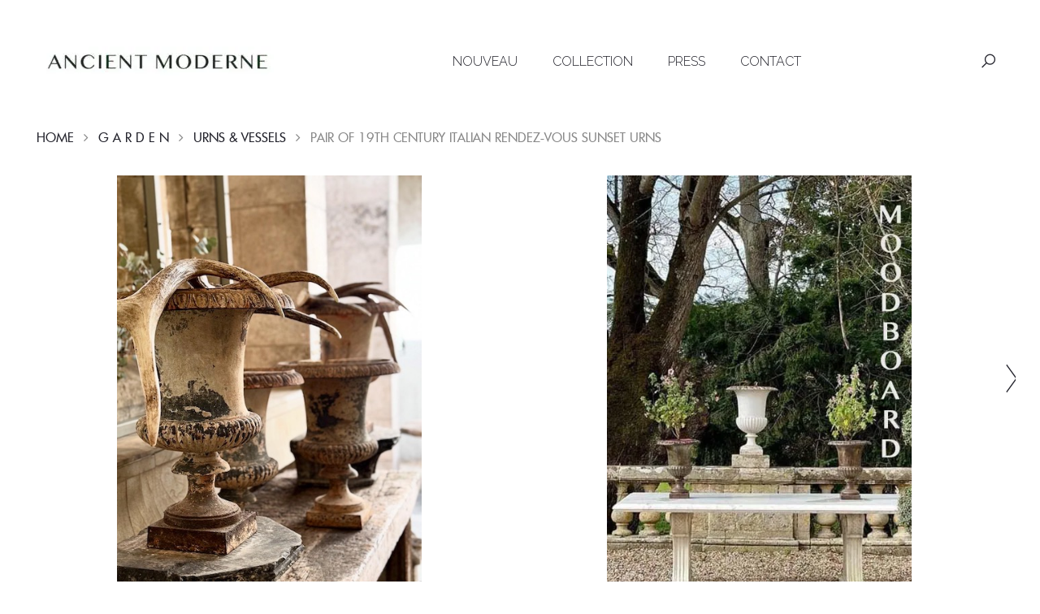

--- FILE ---
content_type: text/html; charset=UTF-8
request_url: https://www.ancientmoderne.com/product/pair-of-19th-century-italian-rendez-vous-sunset-urns/
body_size: 24441
content:
<!DOCTYPE html>
<html lang="en-US">
<head>
    <meta charset="UTF-8">
    <meta name="viewport" content="width=device-width, initial-scale=1">
    <link rel="profile" href="https://gmpg.org/xfn/11">
    <meta name='robots' content='index, follow, max-image-preview:large, max-snippet:-1, max-video-preview:-1' />

<!-- Google Tag Manager for WordPress by gtm4wp.com -->
<script data-cfasync="false" data-pagespeed-no-defer>
	var gtm4wp_datalayer_name = "dataLayer";
	var dataLayer = dataLayer || [];
</script>
<!-- End Google Tag Manager for WordPress by gtm4wp.com -->
	<!-- This site is optimized with the Yoast SEO plugin v26.8 - https://yoast.com/product/yoast-seo-wordpress/ -->
	<title>Pair of 19th Century Italian Rendez-vous Sunset Urns - Architectural Antiques | Ancient Moderne</title>
	<link rel="canonical" href="https://www.ancientmoderne.com/product/pair-of-19th-century-italian-rendez-vous-sunset-urns/" />
	<meta property="og:locale" content="en_US" />
	<meta property="og:type" content="article" />
	<meta property="og:title" content="Pair of 19th Century Italian Rendez-vous Sunset Urns - Architectural Antiques | Ancient Moderne" />
	<meta property="og:description" content="2 pairs available 19.75’’ H x 15.5’’ D SKU: G4366" />
	<meta property="og:url" content="https://www.ancientmoderne.com/product/pair-of-19th-century-italian-rendez-vous-sunset-urns/" />
	<meta property="og:site_name" content="Architectural Antiques | Ancient Moderne" />
	<meta property="article:modified_time" content="2025-11-10T21:16:44+00:00" />
	<meta property="og:image" content="https://www.ancientmoderne.com/wp-content/uploads/2022/10/Pair-of-19th-Century-Italian-Rendez-vous-Sunset-Urns-68.jpg" />
	<meta property="og:image:width" content="450" />
	<meta property="og:image:height" content="600" />
	<meta property="og:image:type" content="image/jpeg" />
	<meta name="twitter:card" content="summary_large_image" />
	<script type="application/ld+json" class="yoast-schema-graph">{"@context":"https://schema.org","@graph":[{"@type":"WebPage","@id":"https://www.ancientmoderne.com/product/pair-of-19th-century-italian-rendez-vous-sunset-urns/","url":"https://www.ancientmoderne.com/product/pair-of-19th-century-italian-rendez-vous-sunset-urns/","name":"Pair of 19th Century Italian Rendez-vous Sunset Urns - Architectural Antiques | Ancient Moderne","isPartOf":{"@id":"https://www.ancientmoderne.com/#website"},"primaryImageOfPage":{"@id":"https://www.ancientmoderne.com/product/pair-of-19th-century-italian-rendez-vous-sunset-urns/#primaryimage"},"image":{"@id":"https://www.ancientmoderne.com/product/pair-of-19th-century-italian-rendez-vous-sunset-urns/#primaryimage"},"thumbnailUrl":"https://www.ancientmoderne.com/wp-content/uploads/2022/10/Pair-of-19th-Century-Italian-Rendez-vous-Sunset-Urns-68.jpg","datePublished":"2022-10-29T06:25:02+00:00","dateModified":"2025-11-10T21:16:44+00:00","breadcrumb":{"@id":"https://www.ancientmoderne.com/product/pair-of-19th-century-italian-rendez-vous-sunset-urns/#breadcrumb"},"inLanguage":"en-US","potentialAction":[{"@type":"ReadAction","target":["https://www.ancientmoderne.com/product/pair-of-19th-century-italian-rendez-vous-sunset-urns/"]}]},{"@type":"ImageObject","inLanguage":"en-US","@id":"https://www.ancientmoderne.com/product/pair-of-19th-century-italian-rendez-vous-sunset-urns/#primaryimage","url":"https://www.ancientmoderne.com/wp-content/uploads/2022/10/Pair-of-19th-Century-Italian-Rendez-vous-Sunset-Urns-68.jpg","contentUrl":"https://www.ancientmoderne.com/wp-content/uploads/2022/10/Pair-of-19th-Century-Italian-Rendez-vous-Sunset-Urns-68.jpg","width":450,"height":600},{"@type":"BreadcrumbList","@id":"https://www.ancientmoderne.com/product/pair-of-19th-century-italian-rendez-vous-sunset-urns/#breadcrumb","itemListElement":[{"@type":"ListItem","position":1,"name":"Home","item":"https://www.ancientmoderne.com/"},{"@type":"ListItem","position":2,"name":"Products","item":"https://www.ancientmoderne.com/shop/"},{"@type":"ListItem","position":3,"name":"Pair of 19th Century Italian Rendez-vous Sunset Urns"}]},{"@type":"WebSite","@id":"https://www.ancientmoderne.com/#website","url":"https://www.ancientmoderne.com/","name":"Architectural Antiques | Ancient Moderne","description":"Architecture, Garden and Interior","publisher":{"@id":"https://www.ancientmoderne.com/#organization"},"potentialAction":[{"@type":"SearchAction","target":{"@type":"EntryPoint","urlTemplate":"https://www.ancientmoderne.com/?s={search_term_string}"},"query-input":{"@type":"PropertyValueSpecification","valueRequired":true,"valueName":"search_term_string"}}],"inLanguage":"en-US"},{"@type":"Organization","@id":"https://www.ancientmoderne.com/#organization","name":"C'est si Bon","url":"https://www.ancientmoderne.com/","logo":{"@type":"ImageObject","inLanguage":"en-US","@id":"https://www.ancientmoderne.com/#/schema/logo/image/","url":"https://www.ancientmoderne.com/wp-content/uploads/2024/02/ANCIENT-MODERNE-logo.jpg","contentUrl":"https://www.ancientmoderne.com/wp-content/uploads/2024/02/ANCIENT-MODERNE-logo.jpg","width":450,"height":59,"caption":"C'est si Bon"},"image":{"@id":"https://www.ancientmoderne.com/#/schema/logo/image/"}}]}</script>
	<!-- / Yoast SEO plugin. -->


<link rel='dns-prefetch' href='//www.googletagmanager.com' />
<link rel='dns-prefetch' href='//cdnjs.cloudflare.com' />
<link rel='dns-prefetch' href='//fonts.googleapis.com' />
<link rel='dns-prefetch' href='//fonts.gstatic.com' />
<link rel='dns-prefetch' href='//ajax.googleapis.com' />
<link rel='dns-prefetch' href='//apis.google.com' />
<link rel='dns-prefetch' href='//google-analytics.com' />
<link rel='dns-prefetch' href='//www.google-analytics.com' />
<link rel='dns-prefetch' href='//ssl.google-analytics.com' />
<link rel='dns-prefetch' href='//youtube.com' />
<link rel='dns-prefetch' href='//s.gravatar.com' />
<link rel='dns-prefetch' href='//hb.wpmucdn.com' />
<link href='//hb.wpmucdn.com' rel='preconnect' />
<link href="https://fonts.googleapis.com" rel='preconnect' />
<link href='//fonts.gstatic.com' crossorigin='' rel='preconnect' />
<link rel="alternate" type="application/rss+xml" title="Architectural Antiques | Ancient Moderne &raquo; Feed" href="https://www.ancientmoderne.com/feed/" />
<link rel="alternate" type="application/rss+xml" title="Architectural Antiques | Ancient Moderne &raquo; Comments Feed" href="https://www.ancientmoderne.com/comments/feed/" />
<link rel="alternate" title="oEmbed (JSON)" type="application/json+oembed" href="https://www.ancientmoderne.com/wp-json/oembed/1.0/embed?url=https%3A%2F%2Fwww.ancientmoderne.com%2Fproduct%2Fpair-of-19th-century-italian-rendez-vous-sunset-urns%2F" />
<link rel="alternate" title="oEmbed (XML)" type="text/xml+oembed" href="https://www.ancientmoderne.com/wp-json/oembed/1.0/embed?url=https%3A%2F%2Fwww.ancientmoderne.com%2Fproduct%2Fpair-of-19th-century-italian-rendez-vous-sunset-urns%2F&#038;format=xml" />
		<style>
			.lazyload,
			.lazyloading {
				max-width: 100%;
			}
		</style>
		<style id='wp-img-auto-sizes-contain-inline-css' type='text/css'>
img:is([sizes=auto i],[sizes^="auto," i]){contain-intrinsic-size:3000px 1500px}
/*# sourceURL=wp-img-auto-sizes-contain-inline-css */
</style>
<link rel='stylesheet' id='sbi_styles-css' href='https://hb.wpmucdn.com/www.ancientmoderne.com/dafda90d-1c48-4f53-98dc-9e68bdc1817b.css' type='text/css' media='all' />
<style id='wp-block-library-inline-css' type='text/css'>
:root{--wp-block-synced-color:#7a00df;--wp-block-synced-color--rgb:122,0,223;--wp-bound-block-color:var(--wp-block-synced-color);--wp-editor-canvas-background:#ddd;--wp-admin-theme-color:#007cba;--wp-admin-theme-color--rgb:0,124,186;--wp-admin-theme-color-darker-10:#006ba1;--wp-admin-theme-color-darker-10--rgb:0,107,160.5;--wp-admin-theme-color-darker-20:#005a87;--wp-admin-theme-color-darker-20--rgb:0,90,135;--wp-admin-border-width-focus:2px}@media (min-resolution:192dpi){:root{--wp-admin-border-width-focus:1.5px}}.wp-element-button{cursor:pointer}:root .has-very-light-gray-background-color{background-color:#eee}:root .has-very-dark-gray-background-color{background-color:#313131}:root .has-very-light-gray-color{color:#eee}:root .has-very-dark-gray-color{color:#313131}:root .has-vivid-green-cyan-to-vivid-cyan-blue-gradient-background{background:linear-gradient(135deg,#00d084,#0693e3)}:root .has-purple-crush-gradient-background{background:linear-gradient(135deg,#34e2e4,#4721fb 50%,#ab1dfe)}:root .has-hazy-dawn-gradient-background{background:linear-gradient(135deg,#faaca8,#dad0ec)}:root .has-subdued-olive-gradient-background{background:linear-gradient(135deg,#fafae1,#67a671)}:root .has-atomic-cream-gradient-background{background:linear-gradient(135deg,#fdd79a,#004a59)}:root .has-nightshade-gradient-background{background:linear-gradient(135deg,#330968,#31cdcf)}:root .has-midnight-gradient-background{background:linear-gradient(135deg,#020381,#2874fc)}:root{--wp--preset--font-size--normal:16px;--wp--preset--font-size--huge:42px}.has-regular-font-size{font-size:1em}.has-larger-font-size{font-size:2.625em}.has-normal-font-size{font-size:var(--wp--preset--font-size--normal)}.has-huge-font-size{font-size:var(--wp--preset--font-size--huge)}.has-text-align-center{text-align:center}.has-text-align-left{text-align:left}.has-text-align-right{text-align:right}.has-fit-text{white-space:nowrap!important}#end-resizable-editor-section{display:none}.aligncenter{clear:both}.items-justified-left{justify-content:flex-start}.items-justified-center{justify-content:center}.items-justified-right{justify-content:flex-end}.items-justified-space-between{justify-content:space-between}.screen-reader-text{border:0;clip-path:inset(50%);height:1px;margin:-1px;overflow:hidden;padding:0;position:absolute;width:1px;word-wrap:normal!important}.screen-reader-text:focus{background-color:#ddd;clip-path:none;color:#444;display:block;font-size:1em;height:auto;left:5px;line-height:normal;padding:15px 23px 14px;text-decoration:none;top:5px;width:auto;z-index:100000}html :where(.has-border-color){border-style:solid}html :where([style*=border-top-color]){border-top-style:solid}html :where([style*=border-right-color]){border-right-style:solid}html :where([style*=border-bottom-color]){border-bottom-style:solid}html :where([style*=border-left-color]){border-left-style:solid}html :where([style*=border-width]){border-style:solid}html :where([style*=border-top-width]){border-top-style:solid}html :where([style*=border-right-width]){border-right-style:solid}html :where([style*=border-bottom-width]){border-bottom-style:solid}html :where([style*=border-left-width]){border-left-style:solid}html :where(img[class*=wp-image-]){height:auto;max-width:100%}:where(figure){margin:0 0 1em}html :where(.is-position-sticky){--wp-admin--admin-bar--position-offset:var(--wp-admin--admin-bar--height,0px)}@media screen and (max-width:600px){html :where(.is-position-sticky){--wp-admin--admin-bar--position-offset:0px}}

/*# sourceURL=wp-block-library-inline-css */
</style><link rel='stylesheet' id='wc-blocks-style-css' href='https://hb.wpmucdn.com/www.ancientmoderne.com/0e18cee6-1760-473d-8c97-5605890918b7.css' type='text/css' media='all' />
<style id='global-styles-inline-css' type='text/css'>
:root{--wp--preset--aspect-ratio--square: 1;--wp--preset--aspect-ratio--4-3: 4/3;--wp--preset--aspect-ratio--3-4: 3/4;--wp--preset--aspect-ratio--3-2: 3/2;--wp--preset--aspect-ratio--2-3: 2/3;--wp--preset--aspect-ratio--16-9: 16/9;--wp--preset--aspect-ratio--9-16: 9/16;--wp--preset--color--black: #000000;--wp--preset--color--cyan-bluish-gray: #abb8c3;--wp--preset--color--white: #fff;--wp--preset--color--pale-pink: #f78da7;--wp--preset--color--vivid-red: #cf2e2e;--wp--preset--color--luminous-vivid-orange: #ff6900;--wp--preset--color--luminous-vivid-amber: #fcb900;--wp--preset--color--light-green-cyan: #7bdcb5;--wp--preset--color--vivid-green-cyan: #00d084;--wp--preset--color--pale-cyan-blue: #8ed1fc;--wp--preset--color--vivid-cyan-blue: #0693e3;--wp--preset--color--vivid-purple: #9b51e0;--wp--preset--color--primary: #f8981d;--wp--preset--color--secondary: #222;--wp--preset--color--light-gray: #878787;--wp--preset--gradient--vivid-cyan-blue-to-vivid-purple: linear-gradient(135deg,rgb(6,147,227) 0%,rgb(155,81,224) 100%);--wp--preset--gradient--light-green-cyan-to-vivid-green-cyan: linear-gradient(135deg,rgb(122,220,180) 0%,rgb(0,208,130) 100%);--wp--preset--gradient--luminous-vivid-amber-to-luminous-vivid-orange: linear-gradient(135deg,rgb(252,185,0) 0%,rgb(255,105,0) 100%);--wp--preset--gradient--luminous-vivid-orange-to-vivid-red: linear-gradient(135deg,rgb(255,105,0) 0%,rgb(207,46,46) 100%);--wp--preset--gradient--very-light-gray-to-cyan-bluish-gray: linear-gradient(135deg,rgb(238,238,238) 0%,rgb(169,184,195) 100%);--wp--preset--gradient--cool-to-warm-spectrum: linear-gradient(135deg,rgb(74,234,220) 0%,rgb(151,120,209) 20%,rgb(207,42,186) 40%,rgb(238,44,130) 60%,rgb(251,105,98) 80%,rgb(254,248,76) 100%);--wp--preset--gradient--blush-light-purple: linear-gradient(135deg,rgb(255,206,236) 0%,rgb(152,150,240) 100%);--wp--preset--gradient--blush-bordeaux: linear-gradient(135deg,rgb(254,205,165) 0%,rgb(254,45,45) 50%,rgb(107,0,62) 100%);--wp--preset--gradient--luminous-dusk: linear-gradient(135deg,rgb(255,203,112) 0%,rgb(199,81,192) 50%,rgb(65,88,208) 100%);--wp--preset--gradient--pale-ocean: linear-gradient(135deg,rgb(255,245,203) 0%,rgb(182,227,212) 50%,rgb(51,167,181) 100%);--wp--preset--gradient--electric-grass: linear-gradient(135deg,rgb(202,248,128) 0%,rgb(113,206,126) 100%);--wp--preset--gradient--midnight: linear-gradient(135deg,rgb(2,3,129) 0%,rgb(40,116,252) 100%);--wp--preset--font-size--small: 13px;--wp--preset--font-size--medium: 20px;--wp--preset--font-size--large: 36px;--wp--preset--font-size--x-large: 42px;--wp--preset--spacing--20: 0.44rem;--wp--preset--spacing--30: 0.67rem;--wp--preset--spacing--40: 1rem;--wp--preset--spacing--50: 1.5rem;--wp--preset--spacing--60: 2.25rem;--wp--preset--spacing--70: 3.38rem;--wp--preset--spacing--80: 5.06rem;--wp--preset--shadow--natural: 6px 6px 9px rgba(0, 0, 0, 0.2);--wp--preset--shadow--deep: 12px 12px 50px rgba(0, 0, 0, 0.4);--wp--preset--shadow--sharp: 6px 6px 0px rgba(0, 0, 0, 0.2);--wp--preset--shadow--outlined: 6px 6px 0px -3px rgb(255, 255, 255), 6px 6px rgb(0, 0, 0);--wp--preset--shadow--crisp: 6px 6px 0px rgb(0, 0, 0);}:where(.is-layout-flex){gap: 0.5em;}:where(.is-layout-grid){gap: 0.5em;}body .is-layout-flex{display: flex;}.is-layout-flex{flex-wrap: wrap;align-items: center;}.is-layout-flex > :is(*, div){margin: 0;}body .is-layout-grid{display: grid;}.is-layout-grid > :is(*, div){margin: 0;}:where(.wp-block-columns.is-layout-flex){gap: 2em;}:where(.wp-block-columns.is-layout-grid){gap: 2em;}:where(.wp-block-post-template.is-layout-flex){gap: 1.25em;}:where(.wp-block-post-template.is-layout-grid){gap: 1.25em;}.has-black-color{color: var(--wp--preset--color--black) !important;}.has-cyan-bluish-gray-color{color: var(--wp--preset--color--cyan-bluish-gray) !important;}.has-white-color{color: var(--wp--preset--color--white) !important;}.has-pale-pink-color{color: var(--wp--preset--color--pale-pink) !important;}.has-vivid-red-color{color: var(--wp--preset--color--vivid-red) !important;}.has-luminous-vivid-orange-color{color: var(--wp--preset--color--luminous-vivid-orange) !important;}.has-luminous-vivid-amber-color{color: var(--wp--preset--color--luminous-vivid-amber) !important;}.has-light-green-cyan-color{color: var(--wp--preset--color--light-green-cyan) !important;}.has-vivid-green-cyan-color{color: var(--wp--preset--color--vivid-green-cyan) !important;}.has-pale-cyan-blue-color{color: var(--wp--preset--color--pale-cyan-blue) !important;}.has-vivid-cyan-blue-color{color: var(--wp--preset--color--vivid-cyan-blue) !important;}.has-vivid-purple-color{color: var(--wp--preset--color--vivid-purple) !important;}.has-black-background-color{background-color: var(--wp--preset--color--black) !important;}.has-cyan-bluish-gray-background-color{background-color: var(--wp--preset--color--cyan-bluish-gray) !important;}.has-white-background-color{background-color: var(--wp--preset--color--white) !important;}.has-pale-pink-background-color{background-color: var(--wp--preset--color--pale-pink) !important;}.has-vivid-red-background-color{background-color: var(--wp--preset--color--vivid-red) !important;}.has-luminous-vivid-orange-background-color{background-color: var(--wp--preset--color--luminous-vivid-orange) !important;}.has-luminous-vivid-amber-background-color{background-color: var(--wp--preset--color--luminous-vivid-amber) !important;}.has-light-green-cyan-background-color{background-color: var(--wp--preset--color--light-green-cyan) !important;}.has-vivid-green-cyan-background-color{background-color: var(--wp--preset--color--vivid-green-cyan) !important;}.has-pale-cyan-blue-background-color{background-color: var(--wp--preset--color--pale-cyan-blue) !important;}.has-vivid-cyan-blue-background-color{background-color: var(--wp--preset--color--vivid-cyan-blue) !important;}.has-vivid-purple-background-color{background-color: var(--wp--preset--color--vivid-purple) !important;}.has-black-border-color{border-color: var(--wp--preset--color--black) !important;}.has-cyan-bluish-gray-border-color{border-color: var(--wp--preset--color--cyan-bluish-gray) !important;}.has-white-border-color{border-color: var(--wp--preset--color--white) !important;}.has-pale-pink-border-color{border-color: var(--wp--preset--color--pale-pink) !important;}.has-vivid-red-border-color{border-color: var(--wp--preset--color--vivid-red) !important;}.has-luminous-vivid-orange-border-color{border-color: var(--wp--preset--color--luminous-vivid-orange) !important;}.has-luminous-vivid-amber-border-color{border-color: var(--wp--preset--color--luminous-vivid-amber) !important;}.has-light-green-cyan-border-color{border-color: var(--wp--preset--color--light-green-cyan) !important;}.has-vivid-green-cyan-border-color{border-color: var(--wp--preset--color--vivid-green-cyan) !important;}.has-pale-cyan-blue-border-color{border-color: var(--wp--preset--color--pale-cyan-blue) !important;}.has-vivid-cyan-blue-border-color{border-color: var(--wp--preset--color--vivid-cyan-blue) !important;}.has-vivid-purple-border-color{border-color: var(--wp--preset--color--vivid-purple) !important;}.has-vivid-cyan-blue-to-vivid-purple-gradient-background{background: var(--wp--preset--gradient--vivid-cyan-blue-to-vivid-purple) !important;}.has-light-green-cyan-to-vivid-green-cyan-gradient-background{background: var(--wp--preset--gradient--light-green-cyan-to-vivid-green-cyan) !important;}.has-luminous-vivid-amber-to-luminous-vivid-orange-gradient-background{background: var(--wp--preset--gradient--luminous-vivid-amber-to-luminous-vivid-orange) !important;}.has-luminous-vivid-orange-to-vivid-red-gradient-background{background: var(--wp--preset--gradient--luminous-vivid-orange-to-vivid-red) !important;}.has-very-light-gray-to-cyan-bluish-gray-gradient-background{background: var(--wp--preset--gradient--very-light-gray-to-cyan-bluish-gray) !important;}.has-cool-to-warm-spectrum-gradient-background{background: var(--wp--preset--gradient--cool-to-warm-spectrum) !important;}.has-blush-light-purple-gradient-background{background: var(--wp--preset--gradient--blush-light-purple) !important;}.has-blush-bordeaux-gradient-background{background: var(--wp--preset--gradient--blush-bordeaux) !important;}.has-luminous-dusk-gradient-background{background: var(--wp--preset--gradient--luminous-dusk) !important;}.has-pale-ocean-gradient-background{background: var(--wp--preset--gradient--pale-ocean) !important;}.has-electric-grass-gradient-background{background: var(--wp--preset--gradient--electric-grass) !important;}.has-midnight-gradient-background{background: var(--wp--preset--gradient--midnight) !important;}.has-small-font-size{font-size: var(--wp--preset--font-size--small) !important;}.has-medium-font-size{font-size: var(--wp--preset--font-size--medium) !important;}.has-large-font-size{font-size: var(--wp--preset--font-size--large) !important;}.has-x-large-font-size{font-size: var(--wp--preset--font-size--x-large) !important;}
/*# sourceURL=global-styles-inline-css */
</style>

<style id='classic-theme-styles-inline-css' type='text/css'>
/*! This file is auto-generated */
.wp-block-button__link{color:#fff;background-color:#32373c;border-radius:9999px;box-shadow:none;text-decoration:none;padding:calc(.667em + 2px) calc(1.333em + 2px);font-size:1.125em}.wp-block-file__button{background:#32373c;color:#fff;text-decoration:none}
/*# sourceURL=/wp-includes/css/classic-themes.min.css */
</style>
<link rel='stylesheet' id='finalTilesGallery_stylesheet-css' href='https://hb.wpmucdn.com/www.ancientmoderne.com/cff8d6ea-baaf-48ef-8cfc-722a41fb887d.css' type='text/css' media='all' />
<link rel='stylesheet' id='fontawesome_stylesheet-css' href='https://hb.wpmucdn.com/www.ancientmoderne.com/61af1fcf-c8aa-4e2a-9de7-7713ed5dcbc6.css' type='text/css' media='all' />
<link rel='stylesheet' id='simple-banner-style-css' href='https://hb.wpmucdn.com/www.ancientmoderne.com/a9351219-2d27-421f-88ae-826ec4cd4b79.css' type='text/css' media='all' />
<link rel='stylesheet' id='woocommerce-print-products-css' href='https://hb.wpmucdn.com/www.ancientmoderne.com/a43d39af-9a45-4e63-b5c5-369d041e5771.css' type='text/css' media='all' />
<style id='woocommerce-inline-inline-css' type='text/css'>
.woocommerce form .form-row .required { visibility: visible; }
/*# sourceURL=woocommerce-inline-inline-css */
</style>
<link rel="preload" as="style" href="https://fonts.googleapis.com/css?family=Raleway:300|Raleway:200italic|Raleway:100&subset=latin" /><link rel='stylesheet' id='googlefonts-css' href='https://fonts.googleapis.com/css?family=Raleway:300|Raleway:200italic|Raleway:100&subset=latin' type='text/css' media='print' onload='this.media=&#34;all&#34;' />
<link rel='stylesheet' id='wphb-1-css' href='https://hb.wpmucdn.com/www.ancientmoderne.com/9f0fd093-dd4b-475c-aa48-391a32ae52ec.css' type='text/css' media='all' />
<link rel='stylesheet' id='chld_thm_cfg_parent-css' href='https://hb.wpmucdn.com/www.ancientmoderne.com/480b4ad9-4ff0-4c41-83b5-edef9f71379f.css' type='text/css' media='all' />
<link rel='stylesheet' id='wc_stripe_express_checkout_style-css' href='https://hb.wpmucdn.com/www.ancientmoderne.com/04b5dd94-7e36-4675-bc5f-fa04ec454432.css' type='text/css' media='all' />
<link rel='stylesheet' id='kable-style-css' href='https://hb.wpmucdn.com/www.ancientmoderne.com/dbde12f5-d76a-4e71-b01e-81bf03e5ff6c.css' type='text/css' media='all' />
<style id='kable-style-inline-css' type='text/css'>
@font-face{font-family:limerick-regular;src:url(https://www.ancientmoderne.com/wp-content/themes/kable/assets/fonts/limerick-regular-webfont.woff2) format("woff2"),url(https://www.ancientmoderne.com/wp-content/themes/kable/assets/fonts/limerick-regular-webfont.woff) format("woff");font-weight:400;font-style:normal}#yith-wcwl-popup-message,.piko-notify .woocommerce-message,.piko-notify .woocommerce-error,.piko-notify .woocommerce-info{top:10%}.type-tab-3.s-item-0 .discount:before{content:"SAVE"}@media (min-width:1200px){.container{max-width:1250px} }
/*# sourceURL=kable-style-inline-css */
</style>
<link rel='stylesheet' id='chld_thm_cfg_child-css' href='https://hb.wpmucdn.com/www.ancientmoderne.com/319e799c-217d-4c08-8ff6-abae39e798d8.css' type='text/css' media='all' />
<link rel='stylesheet' id='js_composer_front-css' href='https://hb.wpmucdn.com/www.ancientmoderne.com/ce8e6ca4-235e-464e-a119-8383227b13dc.css' type='text/css' media='all' />
<script type="text/javascript" id="woocommerce-google-analytics-integration-gtag-js-after">
/* <![CDATA[ */
/* Google Analytics for WooCommerce (gtag.js) */
					window.dataLayer = window.dataLayer || [];
					function gtag(){dataLayer.push(arguments);}
					// Set up default consent state.
					for ( const mode of [{"analytics_storage":"denied","ad_storage":"denied","ad_user_data":"denied","ad_personalization":"denied","region":["AT","BE","BG","HR","CY","CZ","DK","EE","FI","FR","DE","GR","HU","IS","IE","IT","LV","LI","LT","LU","MT","NL","NO","PL","PT","RO","SK","SI","ES","SE","GB","CH"]}] || [] ) {
						gtag( "consent", "default", { "wait_for_update": 500, ...mode } );
					}
					gtag("js", new Date());
					gtag("set", "developer_id.dOGY3NW", true);
					gtag("config", "G-CVZ1P4KBGM", {"track_404":true,"allow_google_signals":true,"logged_in":false,"linker":{"domains":[],"allow_incoming":true},"custom_map":{"dimension1":"logged_in"}});
//# sourceURL=woocommerce-google-analytics-integration-gtag-js-after
/* ]]> */
</script>
<script type="text/javascript" src="https://hb.wpmucdn.com/www.ancientmoderne.com/ddb3b2bf-8106-4ffe-9f23-c3f8afc13f79.js" id="jquery-core-js"></script>
<script type="text/javascript" src="https://hb.wpmucdn.com/www.ancientmoderne.com/8e30dd36-470d-4164-be30-63dbc7d4d3ee.js" id="jquery-migrate-js"></script>
<script type="text/javascript" id="wphb-2-js-extra">
/* <![CDATA[ */
var wc_cart_fragments_params = {"ajax_url":"/wp-admin/admin-ajax.php","wc_ajax_url":"/?wc-ajax=%%endpoint%%","cart_hash_key":"wc_cart_hash_43ba65de022aa9b7da81d32c84f07ac1","fragment_name":"wc_fragments_43ba65de022aa9b7da81d32c84f07ac1","request_timeout":"5000"};;;var woocommerce_params = {"ajax_url":"/wp-admin/admin-ajax.php","wc_ajax_url":"/?wc-ajax=%%endpoint%%","i18n_password_show":"Show password","i18n_password_hide":"Hide password"};;;var wc_single_product_params = {"i18n_required_rating_text":"Please select a rating","i18n_rating_options":["1 of 5 stars","2 of 5 stars","3 of 5 stars","4 of 5 stars","5 of 5 stars"],"i18n_product_gallery_trigger_text":"View full-screen image gallery","review_rating_required":"yes","flexslider":{"rtl":false,"animation":"slide","smoothHeight":true,"directionNav":false,"controlNav":"thumbnails","slideshow":false,"animationSpeed":500,"animationLoop":false,"allowOneSlide":false},"zoom_enabled":"","zoom_options":[],"photoswipe_enabled":"","photoswipe_options":{"shareEl":false,"closeOnScroll":false,"history":false,"hideAnimationDuration":0,"showAnimationDuration":0},"flexslider_enabled":""};
//# sourceURL=wphb-2-js-extra
/* ]]> */
</script>
<script type="text/javascript" id="wphb-2-js-before">
/* <![CDATA[ */
const simpleBannerScriptParams = {"pro_version_enabled":"","debug_mode":false,"id":68286,"version":"3.2.1","banner_params":[{"hide_simple_banner":"yes","simple_banner_prepend_element":false,"simple_banner_position":"initial","header_margin":"1","header_padding":"","wp_body_open_enabled":"","wp_body_open":true,"simple_banner_z_index":false,"simple_banner_text":"","disabled_on_current_page":false,"disabled_pages_array":[],"is_current_page_a_post":false,"disabled_on_posts":"","simple_banner_disabled_page_paths":false,"simple_banner_font_size":"","simple_banner_color":"#d3b750","simple_banner_text_color":"","simple_banner_link_color":"#7e7c77","simple_banner_close_color":"","simple_banner_custom_css":"","simple_banner_scrolling_custom_css":"","simple_banner_text_custom_css":"","simple_banner_button_css":"","site_custom_css":"","keep_site_custom_css":"","site_custom_js":"","keep_site_custom_js":"","close_button_enabled":"","close_button_expiration":"","close_button_cookie_set":false,"current_date":{"date":"2026-01-31 15:11:05.415804","timezone_type":3,"timezone":"UTC"},"start_date":{"date":"2026-01-31 15:11:05.415810","timezone_type":3,"timezone":"UTC"},"end_date":{"date":"2026-01-31 15:11:05.415814","timezone_type":3,"timezone":"UTC"},"simple_banner_start_after_date":false,"simple_banner_remove_after_date":false,"simple_banner_insert_inside_element":false}]}
//# sourceURL=wphb-2-js-before
/* ]]> */
</script>
<script type="text/javascript" src="https://hb.wpmucdn.com/www.ancientmoderne.com/3e904ef9-7f2a-4122-9584-a6e25baca06c.js" id="wphb-2-js"></script>
<link rel="https://api.w.org/" href="https://www.ancientmoderne.com/wp-json/" /><link rel="alternate" title="JSON" type="application/json" href="https://www.ancientmoderne.com/wp-json/wp/v2/product/68286" /><link rel="EditURI" type="application/rsd+xml" title="RSD" href="https://www.ancientmoderne.com/xmlrpc.php?rsd" />
<meta name="generator" content="WordPress 6.9" />
<meta name="generator" content="WooCommerce 10.4.3" />
<link rel='shortlink' href='https://www.ancientmoderne.com/?p=68286' />
<meta name="generator" content="Redux 4.5.10" /><script type="text/javascript" > var vs_ajax_url = "https://www.ancientmoderne.com/wp-admin/admin-ajax.php"; </script><style id="simple-banner-hide" type="text/css">.simple-banner{display:none;}</style><style id="simple-banner-position" type="text/css">.simple-banner{position:initial;}</style><style id="simple-banner-background-color" type="text/css">.simple-banner{background:#d3b750;}</style><style id="simple-banner-text-color" type="text/css">.simple-banner .simple-banner-text{color: #ffffff;}</style><style id="simple-banner-link-color" type="text/css">.simple-banner .simple-banner-text a{color:#7e7c77;}</style><style id="simple-banner-z-index" type="text/css">.simple-banner{z-index: 99999;}</style><style id="simple-banner-site-custom-css-dummy" type="text/css"></style><script id="simple-banner-site-custom-js-dummy" type="text/javascript"></script><style type='text/css' media='screen'>
	h2{ font-family:"Raleway", arial, sans-serif;}
	h3{ font-family:"Raleway", arial, sans-serif;}
	h4{ font-family:"Raleway", arial, sans-serif;}
	h5{ font-family:"Raleway", arial, sans-serif;}
	blockquote{ font-family:"Raleway", arial, sans-serif;}
	p{ font-family:"Raleway", arial, sans-serif;}
	li{ font-family:"Raleway", arial, sans-serif;}
	h1{ font-family:"Raleway", arial, sans-serif;}
	h6{ font-family:"Raleway", arial, sans-serif;}
</style>
<!-- fonts delivered by Wordpress Google Fonts, a plugin by Adrian3.com -->
<!-- Google Tag Manager for WordPress by gtm4wp.com -->
<!-- GTM Container placement set to automatic -->
<script data-cfasync="false" data-pagespeed-no-defer>
	var dataLayer_content = {"pagePostType":"product","pagePostType2":"single-product","pagePostAuthor":"Adele"};
	dataLayer.push( dataLayer_content );
</script>
<script data-cfasync="false" data-pagespeed-no-defer>
(function(w,d,s,l,i){w[l]=w[l]||[];w[l].push({'gtm.start':
new Date().getTime(),event:'gtm.js'});var f=d.getElementsByTagName(s)[0],
j=d.createElement(s),dl=l!='dataLayer'?'&l='+l:'';j.async=true;j.src=
'//www.googletagmanager.com/gtm.js?id='+i+dl;f.parentNode.insertBefore(j,f);
})(window,document,'script','dataLayer','GTM-MDSZMC4');
</script>
<!-- End Google Tag Manager for WordPress by gtm4wp.com -->		<script>
			document.documentElement.className = document.documentElement.className.replace('no-js', 'js');
		</script>
				<style>
			.no-js img.lazyload {
				display: none;
			}

			figure.wp-block-image img.lazyloading {
				min-width: 150px;
			}

			.lazyload,
			.lazyloading {
				--smush-placeholder-width: 100px;
				--smush-placeholder-aspect-ratio: 1/1;
				width: var(--smush-image-width, var(--smush-placeholder-width)) !important;
				aspect-ratio: var(--smush-image-aspect-ratio, var(--smush-placeholder-aspect-ratio)) !important;
			}

						.lazyload, .lazyloading {
				opacity: 0;
			}

			.lazyloaded {
				opacity: 1;
				transition: opacity 400ms;
				transition-delay: 0ms;
			}

					</style>
		      <style>
.product-quickview .price {
    display: none!important;
}      </style>
   	<noscript><style>.woocommerce-product-gallery{ opacity: 1 !important; }</style></noscript>
	<meta name="generator" content="Powered by WPBakery Page Builder - drag and drop page builder for WordPress."/>
<meta name="generator" content="Powered by Slider Revolution 6.5.25 - responsive, Mobile-Friendly Slider Plugin for WordPress with comfortable drag and drop interface." />
<script>function setREVStartSize(e){
			//window.requestAnimationFrame(function() {
				window.RSIW = window.RSIW===undefined ? window.innerWidth : window.RSIW;
				window.RSIH = window.RSIH===undefined ? window.innerHeight : window.RSIH;
				try {
					var pw = document.getElementById(e.c).parentNode.offsetWidth,
						newh;
					pw = pw===0 || isNaN(pw) || (e.l=="fullwidth" || e.layout=="fullwidth") ? window.RSIW : pw;
					e.tabw = e.tabw===undefined ? 0 : parseInt(e.tabw);
					e.thumbw = e.thumbw===undefined ? 0 : parseInt(e.thumbw);
					e.tabh = e.tabh===undefined ? 0 : parseInt(e.tabh);
					e.thumbh = e.thumbh===undefined ? 0 : parseInt(e.thumbh);
					e.tabhide = e.tabhide===undefined ? 0 : parseInt(e.tabhide);
					e.thumbhide = e.thumbhide===undefined ? 0 : parseInt(e.thumbhide);
					e.mh = e.mh===undefined || e.mh=="" || e.mh==="auto" ? 0 : parseInt(e.mh,0);
					if(e.layout==="fullscreen" || e.l==="fullscreen")
						newh = Math.max(e.mh,window.RSIH);
					else{
						e.gw = Array.isArray(e.gw) ? e.gw : [e.gw];
						for (var i in e.rl) if (e.gw[i]===undefined || e.gw[i]===0) e.gw[i] = e.gw[i-1];
						e.gh = e.el===undefined || e.el==="" || (Array.isArray(e.el) && e.el.length==0)? e.gh : e.el;
						e.gh = Array.isArray(e.gh) ? e.gh : [e.gh];
						for (var i in e.rl) if (e.gh[i]===undefined || e.gh[i]===0) e.gh[i] = e.gh[i-1];
											
						var nl = new Array(e.rl.length),
							ix = 0,
							sl;
						e.tabw = e.tabhide>=pw ? 0 : e.tabw;
						e.thumbw = e.thumbhide>=pw ? 0 : e.thumbw;
						e.tabh = e.tabhide>=pw ? 0 : e.tabh;
						e.thumbh = e.thumbhide>=pw ? 0 : e.thumbh;
						for (var i in e.rl) nl[i] = e.rl[i]<window.RSIW ? 0 : e.rl[i];
						sl = nl[0];
						for (var i in nl) if (sl>nl[i] && nl[i]>0) { sl = nl[i]; ix=i;}
						var m = pw>(e.gw[ix]+e.tabw+e.thumbw) ? 1 : (pw-(e.tabw+e.thumbw)) / (e.gw[ix]);
						newh =  (e.gh[ix] * m) + (e.tabh + e.thumbh);
					}
					var el = document.getElementById(e.c);
					if (el!==null && el) el.style.height = newh+"px";
					el = document.getElementById(e.c+"_wrapper");
					if (el!==null && el) {
						el.style.height = newh+"px";
						el.style.display = "block";
					}
				} catch(e){
					console.log("Failure at Presize of Slider:" + e)
				}
			//});
		  };</script>
<style id="kable-dynamic-css" title="dynamic-css" class="redux-options-output">.f-bottom{background-color:rgba(113,104,89,0.68);}.site-footer .main-footer{border-color:rgba(113,104,89,0.68);}.f-bottom,.f-bottom a,.f-bottom p,.footer-links-menu li a{color:#e0e0e0;}footer.site-footer.layout2{background-image: url('https://www.ancientmoderne.com/wp-content/themes/kable/assets/images/footer-bg.jpg');}footer.site-footer.layout2:before{background-color:#fff;}body{font-style:normal;color:#888888;}</style><noscript><style> .wpb_animate_when_almost_visible { opacity: 1; }</style></noscript><link rel='stylesheet' id='wc-stripe-blocks-checkout-style-css' href='https://hb.wpmucdn.com/www.ancientmoderne.com/e7ff0a37-37f7-4af6-8b42-5e4309f26819.css' type='text/css' media='all' />
<link rel='stylesheet' id='redux-custom-fonts-css' href='//www.ancientmoderne.com/wp-content/uploads/redux/custom-fonts/fonts.css' type='text/css' media='all' />
<link rel='stylesheet' id='wdm-juery-css-css' href='https://hb.wpmucdn.com/www.ancientmoderne.com/d9cad3b2-19c8-4b89-bac3-abce39ea742b.css' type='text/css' media='all' />
<style id='wdm-juery-css-inline-css' type='text/css'>
.ui-dialog .ui-dialog-titlebar {
    background-color: #FFFFFF;
    color: #222222;
}

#enquiry {
text-align: center!important;}

.modal-enquiry-form {
max-width: 100%;}

#enquiry input {
padding: 0 1.875rem;
background-color: transparent;
color: black;
font-size: 12px;
border: 1px solid black;
height: 2.625rem;
line-height: 2.625rem;
text-transform: uppercase;
border-radius: 0px;
font-weight: inherit!important;
}

.wpi-button:hover {

color: white!important;
}

.ui-widget-content {
border-radius: 0px!important;
background: white!important;}

.contact-bottom  {
display: none!important;}

.wdm-enquiry-action-btns button {
height: inherit!important;
line-height: inherit!important;
}

.contact-button {
border-radius: 0px!important;
padding: 0 1.875rem;
    background-color: transparent;
    color: black;
    font-size: 12px;
    border: 1px solid black;
    height: 2.625rem;
    line-height: 2.625rem;
    text-transform: uppercase;
    border-radius: 0px;
    font-weight: inherit!important;}

.contact-button:hover {
border-radius: 0px!important;
padding: 0 1.875rem;
    background-color: #888888!important;
    color: white;
    font-size: 12px;
    border: 1px solid black!important;
    height: 2.625rem;
    line-height: 2.625rem;
    text-transform: uppercase;
    border-radius: 0px;
    font-weight: inherit!important;}
/*# sourceURL=wdm-juery-css-inline-css */
</style>
<link rel='stylesheet' id='wphb-3-css' href='https://hb.wpmucdn.com/www.ancientmoderne.com/dfd91ea3-c1f1-469e-b7f0-4d8f00a1d3ee.css' type='text/css' media='all' />
<link rel='stylesheet' id='rs-plugin-settings-css' href='https://hb.wpmucdn.com/www.ancientmoderne.com/9f99eae6-557d-4340-80d7-70e8d993ee97.css' type='text/css' media='all' />
<style id='rs-plugin-settings-inline-css' type='text/css'>
#rs-demo-id {}
/*# sourceURL=rs-plugin-settings-inline-css */
</style>
</head>
<body class="wp-singular product-template-default single single-product postid-68286 wp-embed-responsive wp-theme-kable wp-child-theme-kable-child theme-kable woocommerce woocommerce-page woocommerce-no-js wpb-js-composer js-comp-ver-6.9.0 vc_responsive theme_float_full theme_float sticky-header-hide-logo category-menu wmpl-wrap-top-left piko-notify page-parent header-layout-2 ">
    
<!-- GTM Container placement set to automatic -->
<!-- Google Tag Manager (noscript) -->
				<noscript><iframe data-src="https://www.googletagmanager.com/ns.html?id=GTM-MDSZMC4" height="0" width="0" style="display:none;visibility:hidden" aria-hidden="true" src="[data-uri]" class="lazyload" data-load-mode="1"></iframe></noscript>
<!-- End Google Tag Manager (noscript) -->    <div id="page" class="site">
        <div id="site-loading" style="display:none;" class=" various-4">
    <div class="loading-center">
        <div class="site-loading-center-absolute">            
                       
                                        <div class="piko-spin5 pa_center">
                    <div class="bounce1" ></div>
                    <div class="bounce2" ></div>
                </div>
                        
            
                    </div>
    </div>
</div>


<header id="header" class="site-header">
                <div class="header-main">
            <div class="container">
                <div class="d_flex align-items-center justify-content-between columns">
                            <div class="site-logo">        <a class="dib" href="https://www.ancientmoderne.com/">
                            <img data-src="https://www.ancientmoderne.com/wp-content/uploads/2024/02/ANCIENT-MODERNE-logo-quikbooks.jpg" alt="Architectural Antiques | Ancient Moderne" class="site-logo-image lazyload" width="300" src="[data-uri]" style="--smush-placeholder-width: 450px; --smush-placeholder-aspect-ratio: 450/59;" data-srcset="https://www.ancientmoderne.com/wp-content/uploads/2024/02/ANCIENT-MODERNE-logo-quikbooks.jpg 450w, https://www.ancientmoderne.com/wp-content/uploads/2024/02/ANCIENT-MODERNE-logo-quikbooks-300x39.jpg 300w, https://www.ancientmoderne.com/wp-content/uploads/2024/02/ANCIENT-MODERNE-logo-quikbooks-400x52.jpg 400w" data-sizes="auto" data-original-sizes="(max-width: 300px) 100vw, 300px" />
                                </a>
        </div>
                            <ul id="menu-menu-1" class="main-menu mega-menu effect-fadein-up subeffect-fadein-left"><li id="nav-menu-item-74750" class="menu-item menu-item-type-post_type menu-item-object-page menu-item-has-children  has-sub narrow "><a href="https://www.ancientmoderne.com/nouveau/" class="">NOUVEAU</a>
<div class="popup"><div class="inner" style=""><ul class="sub-menu">
	<li id="nav-menu-item-74751" class="menu-item menu-item-type-post_type menu-item-object-page " data-cols="1"><a href="https://www.ancientmoderne.com/enroute/" class="">En Route</a></li>
	<li id="nav-menu-item-74759" class="menu-item menu-item-type-post_type menu-item-object-page " data-cols="1"><a href="https://www.ancientmoderne.com/newarrivals/" class="">NEW ARRIVALS</a></li>
</ul></div></div>
</li>
<li id="nav-menu-item-74760" class="menu-item menu-item-type-custom menu-item-object-custom menu-item-has-children  has-sub wide  col-5"><a href="/collection/" class="">COLLECTION</a>
<div class="popup"><div class="inner" style=""><ul class="sub-menu">
	<li id="nav-menu-item-74755" class="menu-item menu-item-type-post_type menu-item-object-page menu-item-has-children  sub" data-cols="1"><a href="https://www.ancientmoderne.com/architectural/" class="">ARCHITECTURAL</a>
	<ul class="sub-menu">
		<li id="nav-menu-item-74819" class="menu-item menu-item-type-taxonomy menu-item-object-product_cat "><a href="https://www.ancientmoderne.com/shop/architectural/gates-wrought-iron/" class="">GATES &amp; WROUGHT IRON</a></li>
		<li id="nav-menu-item-74818" class="menu-item menu-item-type-taxonomy menu-item-object-product_cat "><a href="https://www.ancientmoderne.com/shop/architectural/doors-windows/" class="">DOORS &amp; WINDOWS</a></li>
		<li id="nav-menu-item-74817" class="menu-item menu-item-type-taxonomy menu-item-object-product_cat "><a href="https://www.ancientmoderne.com/shop/architectural/columns-capitals/" class="">COLUMNS &amp; CAPITALS</a></li>
		<li id="nav-menu-item-74820" class="menu-item menu-item-type-taxonomy menu-item-object-product_cat "><a href="https://www.ancientmoderne.com/shop/architectural/panels/" class="">PANELS</a></li>
	</ul>
</li>
	<li id="nav-menu-item-74756" class="menu-item menu-item-type-post_type menu-item-object-page menu-item-has-children  sub" data-cols="1"><a href="https://www.ancientmoderne.com/garden/" class="">G A R D E N</a>
	<ul class="sub-menu">
		<li id="nav-menu-item-74823" class="menu-item menu-item-type-taxonomy menu-item-object-product_cat "><a href="https://www.ancientmoderne.com/shop/garden/tables-seating/" class="">TABLES &amp; SEATING</a></li>
		<li id="nav-menu-item-74821" class="menu-item menu-item-type-taxonomy menu-item-object-product_cat "><a href="https://www.ancientmoderne.com/shop/garden/fire-water-tree/" class="">FIRE &amp; WATER &amp; TREE</a></li>
		<li id="nav-menu-item-74824" class="menu-item menu-item-type-taxonomy menu-item-object-product_cat "><a href="https://www.ancientmoderne.com/shop/garden/troughs/" class="">TROUGHS</a></li>
		<li id="nav-menu-item-74822" class="menu-item menu-item-type-taxonomy menu-item-object-product_cat "><a href="https://www.ancientmoderne.com/shop/garden/mortars/" class="">MORTARS</a></li>
		<li id="nav-menu-item-74835" class="menu-item menu-item-type-taxonomy menu-item-object-product_cat current-product-ancestor current-menu-parent current-product-parent active"><a href="https://www.ancientmoderne.com/shop/garden/urns-vessels/" class="">URNS &amp; VESSELS</a></li>
	</ul>
</li>
	<li id="nav-menu-item-74754" class="menu-item menu-item-type-post_type menu-item-object-page menu-item-has-children  sub" data-cols="1"><a href="https://www.ancientmoderne.com/sculpture/" class="">SCULPTURE</a>
	<ul class="sub-menu">
		<li id="nav-menu-item-74829" class="menu-item menu-item-type-taxonomy menu-item-object-product_cat "><a href="https://www.ancientmoderne.com/shop/sculpture/figural/" class="">FIGURAL</a></li>
		<li id="nav-menu-item-74828" class="menu-item menu-item-type-taxonomy menu-item-object-product_cat "><a href="https://www.ancientmoderne.com/shop/sculpture/mounted-objects/" class="">MOUNTED OBJECTS</a></li>
		<li id="nav-menu-item-74825" class="menu-item menu-item-type-taxonomy menu-item-object-product_cat "><a href="https://www.ancientmoderne.com/shop/sculpture/sculpture-architectural/" class="">ARCHITECTURAL</a></li>
		<li id="nav-menu-item-74827" class="menu-item menu-item-type-taxonomy menu-item-object-product_cat "><a href="https://www.ancientmoderne.com/shop/sculpture/jarres/" class="">JARRES</a></li>
	</ul>
</li>
	<li id="nav-menu-item-74753" class="menu-item menu-item-type-post_type menu-item-object-page menu-item-has-children  sub" data-cols="1"><a href="https://www.ancientmoderne.com/interiors/" class="">INTERIORS</a>
	<ul class="sub-menu">
		<li id="nav-menu-item-74834" class="menu-item menu-item-type-taxonomy menu-item-object-product_cat "><a href="https://www.ancientmoderne.com/shop/interiors/tablesandseating/" class="">TABLES AND SEATING</a></li>
		<li id="nav-menu-item-74830" class="menu-item menu-item-type-taxonomy menu-item-object-product_cat "><a href="https://www.ancientmoderne.com/shop/interiors/consoles/" class="">CONSOLES</a></li>
		<li id="nav-menu-item-74833" class="menu-item menu-item-type-taxonomy menu-item-object-product_cat "><a href="https://www.ancientmoderne.com/shop/interiors/sinks/" class="">SINKS</a></li>
		<li id="nav-menu-item-74832" class="menu-item menu-item-type-taxonomy menu-item-object-product_cat "><a href="https://www.ancientmoderne.com/shop/interiors/objects/" class="">OBJECTS</a></li>
		<li id="nav-menu-item-74831" class="menu-item menu-item-type-taxonomy menu-item-object-product_cat "><a href="https://www.ancientmoderne.com/shop/interiors/lumiere/" class="">LUMIERE</a></li>
	</ul>
</li>
	<li id="nav-menu-item-104383" class="menu-item menu-item-type-post_type menu-item-object-page " data-cols="1"><a href="https://www.ancientmoderne.com/moodboard/" class="">MOODBOARD</a></li>
</ul></div></div>
</li>
<li id="nav-menu-item-74843" class="menu-item menu-item-type-custom menu-item-object-custom  narrow "><a href="/press/" class="">PRESS</a></li>
<li id="nav-menu-item-94658" class="menu-item menu-item-type-custom menu-item-object-custom  narrow "><a href="/contact" class="">CONTACT</a></li>
</ul>                    <div class="header-actions">
                               <ul class="ul-no d_flex flex-row-reverse">
            <li class="toggle-menu-mobile dn_lg dn_xl">
                <a href="#" class="toggle-menu-mobile-button">
                    <span class="tools_button_icon"><span class="la la-bars" ></span></span>
                </a>
            </li>
            
                                                    <li class="search-button">
                    <a href="javascript:void(0)">
                        <span class="tools_button_icon"><span class="la la-search" ></span></span>
                    </a>
                </li>
                    </ul>
         
                    </div>                                     
                </div>
            </div>
        </div>
</header>
<section ><nav class="container woocommerce-breadcrumb"><a href="https://www.ancientmoderne.com">Home</a><i class="fa fa-angle-right" aria-hidden="true"></i><a href="https://www.ancientmoderne.com/shop/garden/">G A R D E N</a><i class="fa fa-angle-right" aria-hidden="true"></i><a href="https://www.ancientmoderne.com/shop/garden/urns-vessels/">URNS &amp; VESSELS</a><i class="fa fa-angle-right" aria-hidden="true"></i>Pair of 19th Century Italian Rendez-vous Sunset Urns</nav></section>        <div id="piko-content">             <div class="site-inner container">
                <a class="skip-link screen-reader-text" href="#content">Skip to content</a>
                <div id="content" class="site-content">
                                        <div class="row">        
    <div id="primary" class="content-area  col-sm-12">
	<main id="main" class="site-main" role="main">
	
		
			
<div class="woocommerce-notices-wrapper"></div>
<div id="product-68286" class="carousel product-single product type-product post-68286 status-publish first instock product_cat-garden product_cat-urns-vessels has-post-thumbnail taxable shipping-taxable product-type-simple">
    <div class="row">
        
        <div class="col-12 ">
            
	
<div class="woocommerce-product-gallery woocommerce-product-gallery--with-images woocommerce-product-gallery--columns-4 images  pr piko-product-imges" style="opacity: 0; transition: opacity .25s ease-in-out;">
    <figure class="woocommerce-product-gallery__wrapper piko-carousel row"  data-slick='{"slidesToShow": 2,"slidesToScroll": 1,"responsive":[{"breakpoint": 1024,"settings":{"slidesToShow": 2}},{"breakpoint": 576,"settings":{"slidesToShow": 2}}]}'>
        <div class="woocommerce-product-gallery__image piko-image-zoom"><a data-size="450x600" href="https://www.ancientmoderne.com/wp-content/uploads/2022/10/Pair-of-19th-Century-Italian-Rendez-vous-Sunset-Urns-68.jpg"><img loading="lazy" width="450" height="600" src="https://www.ancientmoderne.com/wp-content/uploads/2022/10/Pair-of-19th-Century-Italian-Rendez-vous-Sunset-Urns-68.jpg" class="attachment-shop_single size-shop_single wp-post-image" alt="" title="Pair of 19th Century Italian Rendez-vous Sunset Urns- 68" data-caption="" data-src="https://www.ancientmoderne.com/wp-content/uploads/2022/10/Pair-of-19th-Century-Italian-Rendez-vous-Sunset-Urns-68.jpg" data-large_image="https://www.ancientmoderne.com/wp-content/uploads/2022/10/Pair-of-19th-Century-Italian-Rendez-vous-Sunset-Urns-68.jpg" data-large_image_width="450" data-large_image_height="600" decoding="async" fetchpriority="high" srcset="https://www.ancientmoderne.com/wp-content/uploads/2022/10/Pair-of-19th-Century-Italian-Rendez-vous-Sunset-Urns-68.jpg 450w, https://www.ancientmoderne.com/wp-content/uploads/2022/10/Pair-of-19th-Century-Italian-Rendez-vous-Sunset-Urns-68-225x300.jpg 225w" sizes="auto, (max-width: 450px) 100vw, 450px" /></a></div><div class="woocommerce-product-gallery__image piko-image-zoom"><a data-size="450x600" href="https://www.ancientmoderne.com/wp-content/uploads/2022/10/Pair-of-19th-Century-Italian-Rendez-vous-Sunset-Urns-moodboard.jpg"><img loading="lazy" width="450" height="600" src="https://www.ancientmoderne.com/wp-content/uploads/2022/10/Pair-of-19th-Century-Italian-Rendez-vous-Sunset-Urns-moodboard.jpg" class="attachment-shop_single size-shop_single" alt="" title="Pair of 19th Century Italian Rendez-vous Sunset Urns- 68" data-src="https://www.ancientmoderne.com/wp-content/uploads/2022/10/Pair-of-19th-Century-Italian-Rendez-vous-Sunset-Urns-moodboard.jpg" data-large_image="https://www.ancientmoderne.com/wp-content/uploads/2022/10/Pair-of-19th-Century-Italian-Rendez-vous-Sunset-Urns-moodboard.jpg" data-large_image_width="450" data-large_image_height="600" decoding="async" srcset="https://www.ancientmoderne.com/wp-content/uploads/2022/10/Pair-of-19th-Century-Italian-Rendez-vous-Sunset-Urns-moodboard.jpg 450w, https://www.ancientmoderne.com/wp-content/uploads/2022/10/Pair-of-19th-Century-Italian-Rendez-vous-Sunset-Urns-moodboard-225x300.jpg 225w, https://www.ancientmoderne.com/wp-content/uploads/2022/10/Pair-of-19th-Century-Italian-Rendez-vous-Sunset-Urns-moodboard-300x400.jpg 300w" sizes="auto, (max-width: 450px) 100vw, 450px" /></a></div><div class="woocommerce-product-gallery__image piko-image-zoom"><a data-size="450x600" href="https://www.ancientmoderne.com/wp-content/uploads/2022/10/Pair-of-19th-Century-Italian-Rendez-vous-Sunset-Urns_130958.jpg"><img loading="lazy" width="450" height="600" src="https://www.ancientmoderne.com/wp-content/uploads/2022/10/Pair-of-19th-Century-Italian-Rendez-vous-Sunset-Urns_130958.jpg" class="attachment-shop_single size-shop_single" alt="" title="Pair of 19th Century Italian Rendez-vous Sunset Urns- 68" data-src="https://www.ancientmoderne.com/wp-content/uploads/2022/10/Pair-of-19th-Century-Italian-Rendez-vous-Sunset-Urns_130958.jpg" data-large_image="https://www.ancientmoderne.com/wp-content/uploads/2022/10/Pair-of-19th-Century-Italian-Rendez-vous-Sunset-Urns_130958.jpg" data-large_image_width="450" data-large_image_height="600" decoding="async" srcset="https://www.ancientmoderne.com/wp-content/uploads/2022/10/Pair-of-19th-Century-Italian-Rendez-vous-Sunset-Urns_130958.jpg 450w, https://www.ancientmoderne.com/wp-content/uploads/2022/10/Pair-of-19th-Century-Italian-Rendez-vous-Sunset-Urns_130958-225x300.jpg 225w, https://www.ancientmoderne.com/wp-content/uploads/2022/10/Pair-of-19th-Century-Italian-Rendez-vous-Sunset-Urns_130958-300x400.jpg 300w" sizes="auto, (max-width: 450px) 100vw, 450px" /></a></div><div class="woocommerce-product-gallery__image piko-image-zoom"><a data-size="450x600" href="https://www.ancientmoderne.com/wp-content/uploads/2022/10/Pair-of-19th-Century-Italian-Rendez-vous-Sunset-Urns_130933.jpg"><img loading="lazy" width="450" height="600" src="https://www.ancientmoderne.com/wp-content/uploads/2022/10/Pair-of-19th-Century-Italian-Rendez-vous-Sunset-Urns_130933.jpg" class="attachment-shop_single size-shop_single" alt="" title="Pair of 19th Century Italian Rendez-vous Sunset Urns- 68" data-src="https://www.ancientmoderne.com/wp-content/uploads/2022/10/Pair-of-19th-Century-Italian-Rendez-vous-Sunset-Urns_130933.jpg" data-large_image="https://www.ancientmoderne.com/wp-content/uploads/2022/10/Pair-of-19th-Century-Italian-Rendez-vous-Sunset-Urns_130933.jpg" data-large_image_width="450" data-large_image_height="600" decoding="async" srcset="https://www.ancientmoderne.com/wp-content/uploads/2022/10/Pair-of-19th-Century-Italian-Rendez-vous-Sunset-Urns_130933.jpg 450w, https://www.ancientmoderne.com/wp-content/uploads/2022/10/Pair-of-19th-Century-Italian-Rendez-vous-Sunset-Urns_130933-225x300.jpg 225w, https://www.ancientmoderne.com/wp-content/uploads/2022/10/Pair-of-19th-Century-Italian-Rendez-vous-Sunset-Urns_130933-300x400.jpg 300w" sizes="auto, (max-width: 450px) 100vw, 450px" /></a></div><div class="woocommerce-product-gallery__image piko-image-zoom"><a data-size="450x600" href="https://www.ancientmoderne.com/wp-content/uploads/2022/10/PAIR-OF-19TH-CENTURY-ITALIAN-RENDEZ-VOUS-SUNSET-URNS_9544.jpg"><img loading="lazy" width="450" height="600" src="https://www.ancientmoderne.com/wp-content/uploads/2022/10/PAIR-OF-19TH-CENTURY-ITALIAN-RENDEZ-VOUS-SUNSET-URNS_9544.jpg" class="attachment-shop_single size-shop_single" alt="" title="Pair of 19th Century Italian Rendez-vous Sunset Urns- 68" data-src="https://www.ancientmoderne.com/wp-content/uploads/2022/10/PAIR-OF-19TH-CENTURY-ITALIAN-RENDEZ-VOUS-SUNSET-URNS_9544.jpg" data-large_image="https://www.ancientmoderne.com/wp-content/uploads/2022/10/PAIR-OF-19TH-CENTURY-ITALIAN-RENDEZ-VOUS-SUNSET-URNS_9544.jpg" data-large_image_width="450" data-large_image_height="600" decoding="async" srcset="https://www.ancientmoderne.com/wp-content/uploads/2022/10/PAIR-OF-19TH-CENTURY-ITALIAN-RENDEZ-VOUS-SUNSET-URNS_9544.jpg 450w, https://www.ancientmoderne.com/wp-content/uploads/2022/10/PAIR-OF-19TH-CENTURY-ITALIAN-RENDEZ-VOUS-SUNSET-URNS_9544-225x300.jpg 225w" sizes="auto, (max-width: 450px) 100vw, 450px" /></a></div><div class="woocommerce-product-gallery__image piko-image-zoom"><a data-size="450x600" href="https://www.ancientmoderne.com/wp-content/uploads/2022/10/Pair-of-19th-Century-Italian-Rendez-vous-Sunset-Urns_131040.jpg"><img loading="lazy" width="450" height="600" src="https://www.ancientmoderne.com/wp-content/uploads/2022/10/Pair-of-19th-Century-Italian-Rendez-vous-Sunset-Urns_131040.jpg" class="attachment-shop_single size-shop_single" alt="" title="Pair of 19th Century Italian Rendez-vous Sunset Urns- 68" data-src="https://www.ancientmoderne.com/wp-content/uploads/2022/10/Pair-of-19th-Century-Italian-Rendez-vous-Sunset-Urns_131040.jpg" data-large_image="https://www.ancientmoderne.com/wp-content/uploads/2022/10/Pair-of-19th-Century-Italian-Rendez-vous-Sunset-Urns_131040.jpg" data-large_image_width="450" data-large_image_height="600" decoding="async" srcset="https://www.ancientmoderne.com/wp-content/uploads/2022/10/Pair-of-19th-Century-Italian-Rendez-vous-Sunset-Urns_131040.jpg 450w, https://www.ancientmoderne.com/wp-content/uploads/2022/10/Pair-of-19th-Century-Italian-Rendez-vous-Sunset-Urns_131040-225x300.jpg 225w, https://www.ancientmoderne.com/wp-content/uploads/2022/10/Pair-of-19th-Century-Italian-Rendez-vous-Sunset-Urns_131040-300x400.jpg 300w" sizes="auto, (max-width: 450px) 100vw, 450px" /></a></div><div class="woocommerce-product-gallery__image piko-image-zoom"><a data-size="450x600" href="https://www.ancientmoderne.com/wp-content/uploads/2022/10/PAIR-OF-19TH-CENTURY-ITALIAN-RENDEZ-VOUS-SUNSET-URNS_9539.jpg"><img loading="lazy" width="450" height="600" src="https://www.ancientmoderne.com/wp-content/uploads/2022/10/PAIR-OF-19TH-CENTURY-ITALIAN-RENDEZ-VOUS-SUNSET-URNS_9539.jpg" class="attachment-shop_single size-shop_single" alt="" title="Pair of 19th Century Italian Rendez-vous Sunset Urns- 68" data-src="https://www.ancientmoderne.com/wp-content/uploads/2022/10/PAIR-OF-19TH-CENTURY-ITALIAN-RENDEZ-VOUS-SUNSET-URNS_9539.jpg" data-large_image="https://www.ancientmoderne.com/wp-content/uploads/2022/10/PAIR-OF-19TH-CENTURY-ITALIAN-RENDEZ-VOUS-SUNSET-URNS_9539.jpg" data-large_image_width="450" data-large_image_height="600" decoding="async" srcset="https://www.ancientmoderne.com/wp-content/uploads/2022/10/PAIR-OF-19TH-CENTURY-ITALIAN-RENDEZ-VOUS-SUNSET-URNS_9539.jpg 450w, https://www.ancientmoderne.com/wp-content/uploads/2022/10/PAIR-OF-19TH-CENTURY-ITALIAN-RENDEZ-VOUS-SUNSET-URNS_9539-225x300.jpg 225w" sizes="auto, (max-width: 450px) 100vw, 450px" /></a></div><div class="woocommerce-product-gallery__image piko-image-zoom"><a data-size="450x600" href="https://www.ancientmoderne.com/wp-content/uploads/2022/10/Pair-of-19th-Century-Italian-Rendez-vous-Sunset-Urns_131034.jpg"><img loading="lazy" width="450" height="600" src="https://www.ancientmoderne.com/wp-content/uploads/2022/10/Pair-of-19th-Century-Italian-Rendez-vous-Sunset-Urns_131034.jpg" class="attachment-shop_single size-shop_single" alt="" title="Pair of 19th Century Italian Rendez-vous Sunset Urns- 68" data-src="https://www.ancientmoderne.com/wp-content/uploads/2022/10/Pair-of-19th-Century-Italian-Rendez-vous-Sunset-Urns_131034.jpg" data-large_image="https://www.ancientmoderne.com/wp-content/uploads/2022/10/Pair-of-19th-Century-Italian-Rendez-vous-Sunset-Urns_131034.jpg" data-large_image_width="450" data-large_image_height="600" decoding="async" srcset="https://www.ancientmoderne.com/wp-content/uploads/2022/10/Pair-of-19th-Century-Italian-Rendez-vous-Sunset-Urns_131034.jpg 450w, https://www.ancientmoderne.com/wp-content/uploads/2022/10/Pair-of-19th-Century-Italian-Rendez-vous-Sunset-Urns_131034-225x300.jpg 225w, https://www.ancientmoderne.com/wp-content/uploads/2022/10/Pair-of-19th-Century-Italian-Rendez-vous-Sunset-Urns_131034-300x400.jpg 300w" sizes="auto, (max-width: 450px) 100vw, 450px" /></a></div><div class="woocommerce-product-gallery__image piko-image-zoom"><a data-size="450x600" href="https://www.ancientmoderne.com/wp-content/uploads/2022/10/Pair-of-19th-Century-Italian-Rendez-vous-Sunset-Urns_130948.jpg"><img loading="lazy" width="450" height="600" src="https://www.ancientmoderne.com/wp-content/uploads/2022/10/Pair-of-19th-Century-Italian-Rendez-vous-Sunset-Urns_130948.jpg" class="attachment-shop_single size-shop_single" alt="" title="Pair of 19th Century Italian Rendez-vous Sunset Urns- 68" data-src="https://www.ancientmoderne.com/wp-content/uploads/2022/10/Pair-of-19th-Century-Italian-Rendez-vous-Sunset-Urns_130948.jpg" data-large_image="https://www.ancientmoderne.com/wp-content/uploads/2022/10/Pair-of-19th-Century-Italian-Rendez-vous-Sunset-Urns_130948.jpg" data-large_image_width="450" data-large_image_height="600" decoding="async" srcset="https://www.ancientmoderne.com/wp-content/uploads/2022/10/Pair-of-19th-Century-Italian-Rendez-vous-Sunset-Urns_130948.jpg 450w, https://www.ancientmoderne.com/wp-content/uploads/2022/10/Pair-of-19th-Century-Italian-Rendez-vous-Sunset-Urns_130948-225x300.jpg 225w, https://www.ancientmoderne.com/wp-content/uploads/2022/10/Pair-of-19th-Century-Italian-Rendez-vous-Sunset-Urns_130948-300x400.jpg 300w" sizes="auto, (max-width: 450px) 100vw, 450px" /></a></div><div class="woocommerce-product-gallery__image piko-image-zoom"><a data-size="450x600" href="https://www.ancientmoderne.com/wp-content/uploads/2022/10/Pair-of-19th-Century-Italian-Rendez-vous-Sunset-Urns_130925.jpg"><img loading="lazy" width="450" height="600" src="https://www.ancientmoderne.com/wp-content/uploads/2022/10/Pair-of-19th-Century-Italian-Rendez-vous-Sunset-Urns_130925.jpg" class="attachment-shop_single size-shop_single" alt="" title="Pair of 19th Century Italian Rendez-vous Sunset Urns- 68" data-src="https://www.ancientmoderne.com/wp-content/uploads/2022/10/Pair-of-19th-Century-Italian-Rendez-vous-Sunset-Urns_130925.jpg" data-large_image="https://www.ancientmoderne.com/wp-content/uploads/2022/10/Pair-of-19th-Century-Italian-Rendez-vous-Sunset-Urns_130925.jpg" data-large_image_width="450" data-large_image_height="600" decoding="async" srcset="https://www.ancientmoderne.com/wp-content/uploads/2022/10/Pair-of-19th-Century-Italian-Rendez-vous-Sunset-Urns_130925.jpg 450w, https://www.ancientmoderne.com/wp-content/uploads/2022/10/Pair-of-19th-Century-Italian-Rendez-vous-Sunset-Urns_130925-225x300.jpg 225w, https://www.ancientmoderne.com/wp-content/uploads/2022/10/Pair-of-19th-Century-Italian-Rendez-vous-Sunset-Urns_130925-300x400.jpg 300w" sizes="auto, (max-width: 450px) 100vw, 450px" /></a></div><div class="woocommerce-product-gallery__image piko-image-zoom"><a data-size="450x600" href="https://www.ancientmoderne.com/wp-content/uploads/2022/10/Pair-of-19th-Century-Italian-Rendez-vous-Sunset-Urns_130901.jpg"><img loading="lazy" width="450" height="600" src="https://www.ancientmoderne.com/wp-content/uploads/2022/10/Pair-of-19th-Century-Italian-Rendez-vous-Sunset-Urns_130901.jpg" class="attachment-shop_single size-shop_single" alt="" title="Pair of 19th Century Italian Rendez-vous Sunset Urns- 68" data-src="https://www.ancientmoderne.com/wp-content/uploads/2022/10/Pair-of-19th-Century-Italian-Rendez-vous-Sunset-Urns_130901.jpg" data-large_image="https://www.ancientmoderne.com/wp-content/uploads/2022/10/Pair-of-19th-Century-Italian-Rendez-vous-Sunset-Urns_130901.jpg" data-large_image_width="450" data-large_image_height="600" decoding="async" srcset="https://www.ancientmoderne.com/wp-content/uploads/2022/10/Pair-of-19th-Century-Italian-Rendez-vous-Sunset-Urns_130901.jpg 450w, https://www.ancientmoderne.com/wp-content/uploads/2022/10/Pair-of-19th-Century-Italian-Rendez-vous-Sunset-Urns_130901-225x300.jpg 225w, https://www.ancientmoderne.com/wp-content/uploads/2022/10/Pair-of-19th-Century-Italian-Rendez-vous-Sunset-Urns_130901-300x400.jpg 300w" sizes="auto, (max-width: 450px) 100vw, 450px" /></a></div><div class="woocommerce-product-gallery__image piko-image-zoom"><a data-size="450x600" href="https://www.ancientmoderne.com/wp-content/uploads/2022/10/Pair-of-19th-Century-Italian-Rendez-vous-Sunset-Urns-97.jpg"><img loading="lazy" width="450" height="600" src="https://www.ancientmoderne.com/wp-content/uploads/2022/10/Pair-of-19th-Century-Italian-Rendez-vous-Sunset-Urns-97.jpg" class="attachment-shop_single size-shop_single" alt="" title="Pair of 19th Century Italian Rendez-vous Sunset Urns- 68" data-src="https://www.ancientmoderne.com/wp-content/uploads/2022/10/Pair-of-19th-Century-Italian-Rendez-vous-Sunset-Urns-97.jpg" data-large_image="https://www.ancientmoderne.com/wp-content/uploads/2022/10/Pair-of-19th-Century-Italian-Rendez-vous-Sunset-Urns-97.jpg" data-large_image_width="450" data-large_image_height="600" decoding="async" srcset="https://www.ancientmoderne.com/wp-content/uploads/2022/10/Pair-of-19th-Century-Italian-Rendez-vous-Sunset-Urns-97.jpg 450w, https://www.ancientmoderne.com/wp-content/uploads/2022/10/Pair-of-19th-Century-Italian-Rendez-vous-Sunset-Urns-97-225x300.jpg 225w" sizes="auto, (max-width: 450px) 100vw, 450px" /></a></div><div class="woocommerce-product-gallery__image piko-image-zoom"><a data-size="450x600" href="https://www.ancientmoderne.com/wp-content/uploads/2022/10/Pair-of-19th-Century-Italian-Rendez-vous-Sunset-Urns_130853.jpg"><img loading="lazy" width="450" height="600" src="https://www.ancientmoderne.com/wp-content/uploads/2022/10/Pair-of-19th-Century-Italian-Rendez-vous-Sunset-Urns_130853.jpg" class="attachment-shop_single size-shop_single" alt="" title="Pair of 19th Century Italian Rendez-vous Sunset Urns- 68" data-src="https://www.ancientmoderne.com/wp-content/uploads/2022/10/Pair-of-19th-Century-Italian-Rendez-vous-Sunset-Urns_130853.jpg" data-large_image="https://www.ancientmoderne.com/wp-content/uploads/2022/10/Pair-of-19th-Century-Italian-Rendez-vous-Sunset-Urns_130853.jpg" data-large_image_width="450" data-large_image_height="600" decoding="async" srcset="https://www.ancientmoderne.com/wp-content/uploads/2022/10/Pair-of-19th-Century-Italian-Rendez-vous-Sunset-Urns_130853.jpg 450w, https://www.ancientmoderne.com/wp-content/uploads/2022/10/Pair-of-19th-Century-Italian-Rendez-vous-Sunset-Urns_130853-225x300.jpg 225w, https://www.ancientmoderne.com/wp-content/uploads/2022/10/Pair-of-19th-Century-Italian-Rendez-vous-Sunset-Urns_130853-300x400.jpg 300w" sizes="auto, (max-width: 450px) 100vw, 450px" /></a></div><div class="woocommerce-product-gallery__image piko-image-zoom"><a data-size="450x600" href="https://www.ancientmoderne.com/wp-content/uploads/2022/10/Pair-of-19th-Century-Italian-Rendez-vous-Sunset-Urns_130847.jpg"><img loading="lazy" width="450" height="600" src="https://www.ancientmoderne.com/wp-content/uploads/2022/10/Pair-of-19th-Century-Italian-Rendez-vous-Sunset-Urns_130847.jpg" class="attachment-shop_single size-shop_single" alt="" title="Pair of 19th Century Italian Rendez-vous Sunset Urns- 68" data-src="https://www.ancientmoderne.com/wp-content/uploads/2022/10/Pair-of-19th-Century-Italian-Rendez-vous-Sunset-Urns_130847.jpg" data-large_image="https://www.ancientmoderne.com/wp-content/uploads/2022/10/Pair-of-19th-Century-Italian-Rendez-vous-Sunset-Urns_130847.jpg" data-large_image_width="450" data-large_image_height="600" decoding="async" srcset="https://www.ancientmoderne.com/wp-content/uploads/2022/10/Pair-of-19th-Century-Italian-Rendez-vous-Sunset-Urns_130847.jpg 450w, https://www.ancientmoderne.com/wp-content/uploads/2022/10/Pair-of-19th-Century-Italian-Rendez-vous-Sunset-Urns_130847-225x300.jpg 225w, https://www.ancientmoderne.com/wp-content/uploads/2022/10/Pair-of-19th-Century-Italian-Rendez-vous-Sunset-Urns_130847-300x400.jpg 300w" sizes="auto, (max-width: 450px) 100vw, 450px" /></a></div><div class="woocommerce-product-gallery__image piko-image-zoom"><a data-size="450x600" href="https://www.ancientmoderne.com/wp-content/uploads/2022/10/PAIR-OF-19TH-CENTURY-ITALIAN-RENDEZ-VOUS-SUNSET-URNS_9538.jpg"><img loading="lazy" width="450" height="600" src="https://www.ancientmoderne.com/wp-content/uploads/2022/10/PAIR-OF-19TH-CENTURY-ITALIAN-RENDEZ-VOUS-SUNSET-URNS_9538.jpg" class="attachment-shop_single size-shop_single" alt="" title="Pair of 19th Century Italian Rendez-vous Sunset Urns- 68" data-src="https://www.ancientmoderne.com/wp-content/uploads/2022/10/PAIR-OF-19TH-CENTURY-ITALIAN-RENDEZ-VOUS-SUNSET-URNS_9538.jpg" data-large_image="https://www.ancientmoderne.com/wp-content/uploads/2022/10/PAIR-OF-19TH-CENTURY-ITALIAN-RENDEZ-VOUS-SUNSET-URNS_9538.jpg" data-large_image_width="450" data-large_image_height="600" decoding="async" srcset="https://www.ancientmoderne.com/wp-content/uploads/2022/10/PAIR-OF-19TH-CENTURY-ITALIAN-RENDEZ-VOUS-SUNSET-URNS_9538.jpg 450w, https://www.ancientmoderne.com/wp-content/uploads/2022/10/PAIR-OF-19TH-CENTURY-ITALIAN-RENDEZ-VOUS-SUNSET-URNS_9538-225x300.jpg 225w" sizes="auto, (max-width: 450px) 100vw, 450px" /></a></div><div class="woocommerce-product-gallery__image piko-image-zoom"><a data-size="450x600" href="https://www.ancientmoderne.com/wp-content/uploads/2022/10/Pair-of-19th-Century-Italian-Rendez-vous-Sunset-Urns_130841.jpg"><img loading="lazy" width="450" height="600" src="https://www.ancientmoderne.com/wp-content/uploads/2022/10/Pair-of-19th-Century-Italian-Rendez-vous-Sunset-Urns_130841.jpg" class="attachment-shop_single size-shop_single" alt="" title="Pair of 19th Century Italian Rendez-vous Sunset Urns- 68" data-src="https://www.ancientmoderne.com/wp-content/uploads/2022/10/Pair-of-19th-Century-Italian-Rendez-vous-Sunset-Urns_130841.jpg" data-large_image="https://www.ancientmoderne.com/wp-content/uploads/2022/10/Pair-of-19th-Century-Italian-Rendez-vous-Sunset-Urns_130841.jpg" data-large_image_width="450" data-large_image_height="600" decoding="async" srcset="https://www.ancientmoderne.com/wp-content/uploads/2022/10/Pair-of-19th-Century-Italian-Rendez-vous-Sunset-Urns_130841.jpg 450w, https://www.ancientmoderne.com/wp-content/uploads/2022/10/Pair-of-19th-Century-Italian-Rendez-vous-Sunset-Urns_130841-225x300.jpg 225w, https://www.ancientmoderne.com/wp-content/uploads/2022/10/Pair-of-19th-Century-Italian-Rendez-vous-Sunset-Urns_130841-300x400.jpg 300w" sizes="auto, (max-width: 450px) 100vw, 450px" /></a></div><div class="woocommerce-product-gallery__image piko-image-zoom"><a data-size="450x600" href="https://www.ancientmoderne.com/wp-content/uploads/2022/10/Pair-of-19th-Century-Italian-Rendez-vous-Sunset-Urns_130828.jpg"><img loading="lazy" width="450" height="600" src="https://www.ancientmoderne.com/wp-content/uploads/2022/10/Pair-of-19th-Century-Italian-Rendez-vous-Sunset-Urns_130828.jpg" class="attachment-shop_single size-shop_single" alt="" title="Pair of 19th Century Italian Rendez-vous Sunset Urns- 68" data-src="https://www.ancientmoderne.com/wp-content/uploads/2022/10/Pair-of-19th-Century-Italian-Rendez-vous-Sunset-Urns_130828.jpg" data-large_image="https://www.ancientmoderne.com/wp-content/uploads/2022/10/Pair-of-19th-Century-Italian-Rendez-vous-Sunset-Urns_130828.jpg" data-large_image_width="450" data-large_image_height="600" decoding="async" srcset="https://www.ancientmoderne.com/wp-content/uploads/2022/10/Pair-of-19th-Century-Italian-Rendez-vous-Sunset-Urns_130828.jpg 450w, https://www.ancientmoderne.com/wp-content/uploads/2022/10/Pair-of-19th-Century-Italian-Rendez-vous-Sunset-Urns_130828-225x300.jpg 225w, https://www.ancientmoderne.com/wp-content/uploads/2022/10/Pair-of-19th-Century-Italian-Rendez-vous-Sunset-Urns_130828-300x400.jpg 300w" sizes="auto, (max-width: 450px) 100vw, 450px" /></a></div><div class="woocommerce-product-gallery__image piko-image-zoom"><a data-size="450x600" href="https://www.ancientmoderne.com/wp-content/uploads/2022/10/Pair-of-19th-Century-Italian-Rendez-vous-Sunset-Urns_131016.jpg"><img loading="lazy" width="450" height="600" src="https://www.ancientmoderne.com/wp-content/uploads/2022/10/Pair-of-19th-Century-Italian-Rendez-vous-Sunset-Urns_131016.jpg" class="attachment-shop_single size-shop_single" alt="" title="Pair of 19th Century Italian Rendez-vous Sunset Urns- 68" data-src="https://www.ancientmoderne.com/wp-content/uploads/2022/10/Pair-of-19th-Century-Italian-Rendez-vous-Sunset-Urns_131016.jpg" data-large_image="https://www.ancientmoderne.com/wp-content/uploads/2022/10/Pair-of-19th-Century-Italian-Rendez-vous-Sunset-Urns_131016.jpg" data-large_image_width="450" data-large_image_height="600" decoding="async" srcset="https://www.ancientmoderne.com/wp-content/uploads/2022/10/Pair-of-19th-Century-Italian-Rendez-vous-Sunset-Urns_131016.jpg 450w, https://www.ancientmoderne.com/wp-content/uploads/2022/10/Pair-of-19th-Century-Italian-Rendez-vous-Sunset-Urns_131016-225x300.jpg 225w, https://www.ancientmoderne.com/wp-content/uploads/2022/10/Pair-of-19th-Century-Italian-Rendez-vous-Sunset-Urns_131016-300x400.jpg 300w" sizes="auto, (max-width: 450px) 100vw, 450px" /></a></div><div class="woocommerce-product-gallery__image piko-image-zoom"><a data-size="450x600" href="https://www.ancientmoderne.com/wp-content/uploads/2022/10/Pair-of-19th-Century-Italian-Rendez-vous-Sunset-Urns_131140.jpg"><img loading="lazy" width="450" height="600" src="https://www.ancientmoderne.com/wp-content/uploads/2022/10/Pair-of-19th-Century-Italian-Rendez-vous-Sunset-Urns_131140.jpg" class="attachment-shop_single size-shop_single" alt="" title="Pair of 19th Century Italian Rendez-vous Sunset Urns- 68" data-src="https://www.ancientmoderne.com/wp-content/uploads/2022/10/Pair-of-19th-Century-Italian-Rendez-vous-Sunset-Urns_131140.jpg" data-large_image="https://www.ancientmoderne.com/wp-content/uploads/2022/10/Pair-of-19th-Century-Italian-Rendez-vous-Sunset-Urns_131140.jpg" data-large_image_width="450" data-large_image_height="600" decoding="async" srcset="https://www.ancientmoderne.com/wp-content/uploads/2022/10/Pair-of-19th-Century-Italian-Rendez-vous-Sunset-Urns_131140.jpg 450w, https://www.ancientmoderne.com/wp-content/uploads/2022/10/Pair-of-19th-Century-Italian-Rendez-vous-Sunset-Urns_131140-225x300.jpg 225w, https://www.ancientmoderne.com/wp-content/uploads/2022/10/Pair-of-19th-Century-Italian-Rendez-vous-Sunset-Urns_131140-300x400.jpg 300w" sizes="auto, (max-width: 450px) 100vw, 450px" /></a></div><div class="woocommerce-product-gallery__image piko-image-zoom"><a data-size="450x600" href="https://www.ancientmoderne.com/wp-content/uploads/2022/10/Pair-of-19th-Century-Italian-Rendez-vous-Sunset-Urns_131451.jpg"><img loading="lazy" width="450" height="600" src="https://www.ancientmoderne.com/wp-content/uploads/2022/10/Pair-of-19th-Century-Italian-Rendez-vous-Sunset-Urns_131451.jpg" class="attachment-shop_single size-shop_single" alt="" title="Pair of 19th Century Italian Rendez-vous Sunset Urns- 68" data-src="https://www.ancientmoderne.com/wp-content/uploads/2022/10/Pair-of-19th-Century-Italian-Rendez-vous-Sunset-Urns_131451.jpg" data-large_image="https://www.ancientmoderne.com/wp-content/uploads/2022/10/Pair-of-19th-Century-Italian-Rendez-vous-Sunset-Urns_131451.jpg" data-large_image_width="450" data-large_image_height="600" decoding="async" srcset="https://www.ancientmoderne.com/wp-content/uploads/2022/10/Pair-of-19th-Century-Italian-Rendez-vous-Sunset-Urns_131451.jpg 450w, https://www.ancientmoderne.com/wp-content/uploads/2022/10/Pair-of-19th-Century-Italian-Rendez-vous-Sunset-Urns_131451-225x300.jpg 225w, https://www.ancientmoderne.com/wp-content/uploads/2022/10/Pair-of-19th-Century-Italian-Rendez-vous-Sunset-Urns_131451-300x400.jpg 300w" sizes="auto, (max-width: 450px) 100vw, 450px" /></a></div><div class="woocommerce-product-gallery__image piko-image-zoom"><a data-size="450x600" href="https://www.ancientmoderne.com/wp-content/uploads/2022/10/Pair-of-19th-Century-Italian-Rendez-vous-Sunset-Urns_131325.jpg"><img loading="lazy" width="450" height="600" src="https://www.ancientmoderne.com/wp-content/uploads/2022/10/Pair-of-19th-Century-Italian-Rendez-vous-Sunset-Urns_131325.jpg" class="attachment-shop_single size-shop_single" alt="" title="Pair of 19th Century Italian Rendez-vous Sunset Urns- 68" data-src="https://www.ancientmoderne.com/wp-content/uploads/2022/10/Pair-of-19th-Century-Italian-Rendez-vous-Sunset-Urns_131325.jpg" data-large_image="https://www.ancientmoderne.com/wp-content/uploads/2022/10/Pair-of-19th-Century-Italian-Rendez-vous-Sunset-Urns_131325.jpg" data-large_image_width="450" data-large_image_height="600" decoding="async" srcset="https://www.ancientmoderne.com/wp-content/uploads/2022/10/Pair-of-19th-Century-Italian-Rendez-vous-Sunset-Urns_131325.jpg 450w, https://www.ancientmoderne.com/wp-content/uploads/2022/10/Pair-of-19th-Century-Italian-Rendez-vous-Sunset-Urns_131325-225x300.jpg 225w, https://www.ancientmoderne.com/wp-content/uploads/2022/10/Pair-of-19th-Century-Italian-Rendez-vous-Sunset-Urns_131325-300x400.jpg 300w" sizes="auto, (max-width: 450px) 100vw, 450px" /></a></div><div class="woocommerce-product-gallery__image piko-image-zoom"><a data-size="450x600" href="https://www.ancientmoderne.com/wp-content/uploads/2022/10/Pair-of-19th-Century-Italian-Rendez-vous-Sunset-Urns_131313.jpg"><img loading="lazy" width="450" height="600" src="https://www.ancientmoderne.com/wp-content/uploads/2022/10/Pair-of-19th-Century-Italian-Rendez-vous-Sunset-Urns_131313.jpg" class="attachment-shop_single size-shop_single" alt="" title="Pair of 19th Century Italian Rendez-vous Sunset Urns- 68" data-src="https://www.ancientmoderne.com/wp-content/uploads/2022/10/Pair-of-19th-Century-Italian-Rendez-vous-Sunset-Urns_131313.jpg" data-large_image="https://www.ancientmoderne.com/wp-content/uploads/2022/10/Pair-of-19th-Century-Italian-Rendez-vous-Sunset-Urns_131313.jpg" data-large_image_width="450" data-large_image_height="600" decoding="async" srcset="https://www.ancientmoderne.com/wp-content/uploads/2022/10/Pair-of-19th-Century-Italian-Rendez-vous-Sunset-Urns_131313.jpg 450w, https://www.ancientmoderne.com/wp-content/uploads/2022/10/Pair-of-19th-Century-Italian-Rendez-vous-Sunset-Urns_131313-225x300.jpg 225w, https://www.ancientmoderne.com/wp-content/uploads/2022/10/Pair-of-19th-Century-Italian-Rendez-vous-Sunset-Urns_131313-300x400.jpg 300w" sizes="auto, (max-width: 450px) 100vw, 450px" /></a></div><div class="woocommerce-product-gallery__image piko-image-zoom"><a data-size="450x600" href="https://www.ancientmoderne.com/wp-content/uploads/2022/10/Pair-of-19th-Century-Italian-Rendez-vous-Sunset-Urns_131228.jpg"><img loading="lazy" width="450" height="600" src="https://www.ancientmoderne.com/wp-content/uploads/2022/10/Pair-of-19th-Century-Italian-Rendez-vous-Sunset-Urns_131228.jpg" class="attachment-shop_single size-shop_single" alt="" title="Pair of 19th Century Italian Rendez-vous Sunset Urns- 68" data-src="https://www.ancientmoderne.com/wp-content/uploads/2022/10/Pair-of-19th-Century-Italian-Rendez-vous-Sunset-Urns_131228.jpg" data-large_image="https://www.ancientmoderne.com/wp-content/uploads/2022/10/Pair-of-19th-Century-Italian-Rendez-vous-Sunset-Urns_131228.jpg" data-large_image_width="450" data-large_image_height="600" decoding="async" srcset="https://www.ancientmoderne.com/wp-content/uploads/2022/10/Pair-of-19th-Century-Italian-Rendez-vous-Sunset-Urns_131228.jpg 450w, https://www.ancientmoderne.com/wp-content/uploads/2022/10/Pair-of-19th-Century-Italian-Rendez-vous-Sunset-Urns_131228-225x300.jpg 225w, https://www.ancientmoderne.com/wp-content/uploads/2022/10/Pair-of-19th-Century-Italian-Rendez-vous-Sunset-Urns_131228-300x400.jpg 300w" sizes="auto, (max-width: 450px) 100vw, 450px" /></a></div><div class="woocommerce-product-gallery__image piko-image-zoom"><a data-size="450x600" href="https://www.ancientmoderne.com/wp-content/uploads/2022/10/Pair-of-19th-Century-Italian-Rendez-vous-Sunset-Urns_131152.jpg"><img loading="lazy" width="450" height="600" src="https://www.ancientmoderne.com/wp-content/uploads/2022/10/Pair-of-19th-Century-Italian-Rendez-vous-Sunset-Urns_131152.jpg" class="attachment-shop_single size-shop_single" alt="" title="Pair of 19th Century Italian Rendez-vous Sunset Urns- 68" data-src="https://www.ancientmoderne.com/wp-content/uploads/2022/10/Pair-of-19th-Century-Italian-Rendez-vous-Sunset-Urns_131152.jpg" data-large_image="https://www.ancientmoderne.com/wp-content/uploads/2022/10/Pair-of-19th-Century-Italian-Rendez-vous-Sunset-Urns_131152.jpg" data-large_image_width="450" data-large_image_height="600" decoding="async" srcset="https://www.ancientmoderne.com/wp-content/uploads/2022/10/Pair-of-19th-Century-Italian-Rendez-vous-Sunset-Urns_131152.jpg 450w, https://www.ancientmoderne.com/wp-content/uploads/2022/10/Pair-of-19th-Century-Italian-Rendez-vous-Sunset-Urns_131152-225x300.jpg 225w, https://www.ancientmoderne.com/wp-content/uploads/2022/10/Pair-of-19th-Century-Italian-Rendez-vous-Sunset-Urns_131152-300x400.jpg 300w" sizes="auto, (max-width: 450px) 100vw, 450px" /></a></div><div class="woocommerce-product-gallery__image piko-image-zoom"><a data-size="450x600" href="https://www.ancientmoderne.com/wp-content/uploads/2022/10/PAIR-OF-19TH-CENTURY-ITALIAN-RENDEZ-VOUS-SUNSET-URNS_9540.jpg"><img loading="lazy" width="450" height="600" src="https://www.ancientmoderne.com/wp-content/uploads/2022/10/PAIR-OF-19TH-CENTURY-ITALIAN-RENDEZ-VOUS-SUNSET-URNS_9540.jpg" class="attachment-shop_single size-shop_single" alt="" title="Pair of 19th Century Italian Rendez-vous Sunset Urns- 68" data-src="https://www.ancientmoderne.com/wp-content/uploads/2022/10/PAIR-OF-19TH-CENTURY-ITALIAN-RENDEZ-VOUS-SUNSET-URNS_9540.jpg" data-large_image="https://www.ancientmoderne.com/wp-content/uploads/2022/10/PAIR-OF-19TH-CENTURY-ITALIAN-RENDEZ-VOUS-SUNSET-URNS_9540.jpg" data-large_image_width="450" data-large_image_height="600" decoding="async" srcset="https://www.ancientmoderne.com/wp-content/uploads/2022/10/PAIR-OF-19TH-CENTURY-ITALIAN-RENDEZ-VOUS-SUNSET-URNS_9540.jpg 450w, https://www.ancientmoderne.com/wp-content/uploads/2022/10/PAIR-OF-19TH-CENTURY-ITALIAN-RENDEZ-VOUS-SUNSET-URNS_9540-225x300.jpg 225w" sizes="auto, (max-width: 450px) 100vw, 450px" /></a></div>    </figure>


    
</div> 
                
        </div> <!--piko-woo-left-col-->     
        
        <div class="col-12">        
	<div class="summary entry-summary product-details">

		<h1 class="product_title entry-title">Pair of 19th Century Italian Rendez-vous Sunset Urns</h1><div class="woocommerce-product-details__short-description">
	<p style="text-align: center;">2 pairs available</p>
<p class="p1" style="text-align: center;">19.75’’ H x 15.5’’ D</p>
<p style="text-align: center;"><small>SKU: G4366</small></p>
</div>
<p class="price"></p>
<div class="btn-details-action">		<div id="enquiry" class="pe-enq-wrapper">
							<input type="button" name="contact" value="ENQUIRY" class="contact pe-show-enq-modal wpi-button single_add_to_cart_button button alt" />
						</div>
		            <div class="piko-stock mt25">
                <div class="d_flex justify-content-between mb10">
                    <span>Already Sold: <span class="f_w5">0</span></span>
                    <span>Available: <span class="f_w5">1</span></span>
                </div>
                <div class="progress">
                    <span class="progress-bar" style="width:0%">0</span>
                </div>
            </div>
        </div>        <div class="product_meta">

	
	
		<span class="sku_wrapper">SKU: <span class="sku">
                    G4366                    </span>
                </span>

	
	<span class="posted_in">Categories: <a href="https://www.ancientmoderne.com/shop/garden/" rel="tag">G A R D E N</a>, <a href="https://www.ancientmoderne.com/shop/garden/urns-vessels/" rel="tag">URNS &amp; VESSELS</a></span>
	<div class="woocommerce-print-products link-wrapper"><ul class="fa-ul"><li><a class="woocommerce-print-products-pdf-link woocommerce-print-products-pdf-button btn theme-btn theme-button" href="https://www.ancientmoderne.com/product/pair-of-19th-century-italian-rendez-vous-sunset-urns/?print-products=pdf" target="_blank"><i class="fa fa-file-pdf fa-lg"></i>Download Tear Sheet</a></li><li></li><li></li></ul></div>
</div>
	</div><!-- .summary -->	
        </div>
       
        
        <meta itemprop="url" content="https://www.ancientmoderne.com/product/pair-of-19th-century-italian-rendez-vous-sunset-urns/" />
        
    </div> <!-- .piko-woo-single-wrap -->   
   
         
    
</div><!-- #product-68286 -->


		
	
	        </main>
    </div>          
        


</div><!-- .row -->
</div><!-- .site-content -->
</div><!-- .site-inner -->
</div>

<div id="mobile_menu_wrapper_overlay" class="push_overlay"></div>
<div id="mobile_menu_wrapper" class="dn_lg push-fixed push-menu">
    <button class="close-menu mfp-close"></button>
    <h3 class="f_s16 lh_1 mg0 c_w l_s2">MENU</h3>
    <ul id="menu-menu-2" class="mobile-main-menu accordion-menu"><li id="accordion-menu-item-74750" class="menu-item menu-item-type-post_type menu-item-object-page menu-item-has-children  has-sub"><a href="https://www.ancientmoderne.com/nouveau/" class="">NOUVEAU</a>
<span class="arrow"></span><ul class="sub-menu">
	<li id="accordion-menu-item-74751" class="menu-item menu-item-type-post_type menu-item-object-page "><a href="https://www.ancientmoderne.com/enroute/" class="">En Route</a></li>
	<li id="accordion-menu-item-74759" class="menu-item menu-item-type-post_type menu-item-object-page "><a href="https://www.ancientmoderne.com/newarrivals/" class="">NEW ARRIVALS</a></li>
</ul>
</li>
<li id="accordion-menu-item-74760" class="menu-item menu-item-type-custom menu-item-object-custom menu-item-has-children  has-sub"><a href="/collection/" class="">COLLECTION</a>
<span class="arrow"></span><ul class="sub-menu">
	<li id="accordion-menu-item-74755" class="menu-item menu-item-type-post_type menu-item-object-page menu-item-has-children  has-sub"><a href="https://www.ancientmoderne.com/architectural/" class="">ARCHITECTURAL</a>
	<span class="arrow"></span><ul class="sub-menu">
		<li id="accordion-menu-item-74819" class="menu-item menu-item-type-taxonomy menu-item-object-product_cat "><a href="https://www.ancientmoderne.com/shop/architectural/gates-wrought-iron/" class="">GATES &amp; WROUGHT IRON</a></li>
		<li id="accordion-menu-item-74818" class="menu-item menu-item-type-taxonomy menu-item-object-product_cat "><a href="https://www.ancientmoderne.com/shop/architectural/doors-windows/" class="">DOORS &amp; WINDOWS</a></li>
		<li id="accordion-menu-item-74817" class="menu-item menu-item-type-taxonomy menu-item-object-product_cat "><a href="https://www.ancientmoderne.com/shop/architectural/columns-capitals/" class="">COLUMNS &amp; CAPITALS</a></li>
		<li id="accordion-menu-item-74820" class="menu-item menu-item-type-taxonomy menu-item-object-product_cat "><a href="https://www.ancientmoderne.com/shop/architectural/panels/" class="">PANELS</a></li>
	</ul>
</li>
	<li id="accordion-menu-item-74756" class="menu-item menu-item-type-post_type menu-item-object-page menu-item-has-children  has-sub"><a href="https://www.ancientmoderne.com/garden/" class="">G A R D E N</a>
	<span class="arrow"></span><ul class="sub-menu">
		<li id="accordion-menu-item-74823" class="menu-item menu-item-type-taxonomy menu-item-object-product_cat "><a href="https://www.ancientmoderne.com/shop/garden/tables-seating/" class="">TABLES &amp; SEATING</a></li>
		<li id="accordion-menu-item-74821" class="menu-item menu-item-type-taxonomy menu-item-object-product_cat "><a href="https://www.ancientmoderne.com/shop/garden/fire-water-tree/" class="">FIRE &amp; WATER &amp; TREE</a></li>
		<li id="accordion-menu-item-74824" class="menu-item menu-item-type-taxonomy menu-item-object-product_cat "><a href="https://www.ancientmoderne.com/shop/garden/troughs/" class="">TROUGHS</a></li>
		<li id="accordion-menu-item-74822" class="menu-item menu-item-type-taxonomy menu-item-object-product_cat "><a href="https://www.ancientmoderne.com/shop/garden/mortars/" class="">MORTARS</a></li>
		<li id="accordion-menu-item-74835" class="menu-item menu-item-type-taxonomy menu-item-object-product_cat current-product-ancestor current-menu-parent current-product-parent active"><a href="https://www.ancientmoderne.com/shop/garden/urns-vessels/" class="">URNS &amp; VESSELS</a></li>
	</ul>
</li>
	<li id="accordion-menu-item-74754" class="menu-item menu-item-type-post_type menu-item-object-page menu-item-has-children  has-sub"><a href="https://www.ancientmoderne.com/sculpture/" class="">SCULPTURE</a>
	<span class="arrow"></span><ul class="sub-menu">
		<li id="accordion-menu-item-74829" class="menu-item menu-item-type-taxonomy menu-item-object-product_cat "><a href="https://www.ancientmoderne.com/shop/sculpture/figural/" class="">FIGURAL</a></li>
		<li id="accordion-menu-item-74828" class="menu-item menu-item-type-taxonomy menu-item-object-product_cat "><a href="https://www.ancientmoderne.com/shop/sculpture/mounted-objects/" class="">MOUNTED OBJECTS</a></li>
		<li id="accordion-menu-item-74825" class="menu-item menu-item-type-taxonomy menu-item-object-product_cat "><a href="https://www.ancientmoderne.com/shop/sculpture/sculpture-architectural/" class="">ARCHITECTURAL</a></li>
		<li id="accordion-menu-item-74827" class="menu-item menu-item-type-taxonomy menu-item-object-product_cat "><a href="https://www.ancientmoderne.com/shop/sculpture/jarres/" class="">JARRES</a></li>
	</ul>
</li>
	<li id="accordion-menu-item-74753" class="menu-item menu-item-type-post_type menu-item-object-page menu-item-has-children  has-sub"><a href="https://www.ancientmoderne.com/interiors/" class="">INTERIORS</a>
	<span class="arrow"></span><ul class="sub-menu">
		<li id="accordion-menu-item-74834" class="menu-item menu-item-type-taxonomy menu-item-object-product_cat "><a href="https://www.ancientmoderne.com/shop/interiors/tablesandseating/" class="">TABLES AND SEATING</a></li>
		<li id="accordion-menu-item-74830" class="menu-item menu-item-type-taxonomy menu-item-object-product_cat "><a href="https://www.ancientmoderne.com/shop/interiors/consoles/" class="">CONSOLES</a></li>
		<li id="accordion-menu-item-74833" class="menu-item menu-item-type-taxonomy menu-item-object-product_cat "><a href="https://www.ancientmoderne.com/shop/interiors/sinks/" class="">SINKS</a></li>
		<li id="accordion-menu-item-74832" class="menu-item menu-item-type-taxonomy menu-item-object-product_cat "><a href="https://www.ancientmoderne.com/shop/interiors/objects/" class="">OBJECTS</a></li>
		<li id="accordion-menu-item-74831" class="menu-item menu-item-type-taxonomy menu-item-object-product_cat "><a href="https://www.ancientmoderne.com/shop/interiors/lumiere/" class="">LUMIERE</a></li>
	</ul>
</li>
	<li id="accordion-menu-item-104383" class="menu-item menu-item-type-post_type menu-item-object-page "><a href="https://www.ancientmoderne.com/moodboard/" class="">MOODBOARD</a></li>
</ul>
</li>
<li id="accordion-menu-item-74843" class="menu-item menu-item-type-custom menu-item-object-custom "><a href="/press/" class="">PRESS</a></li>
<li id="accordion-menu-item-94658" class="menu-item menu-item-type-custom menu-item-object-custom "><a href="/contact" class="">CONTACT</a></li>
</ul><ul class="mobile-main-menu accordion-menu"><li class="page_item menu-item page-item-53077"><a href="https://www.ancientmoderne.com/ancient-moderne/">Ancient Moderne</a></li>
<li class="page_item menu-item page-item-54195"><a href="https://www.ancientmoderne.com/architectural/">ARCHITECTURAL</a></li>
<li class="page_item menu-item page-item-5947"><a href="https://www.ancientmoderne.com/collection/">COLLECTION</a></li>
<li class="page_item menu-item page-item-55766"><a href="https://www.ancientmoderne.com/concierge/">CONCIERGE</a></li>
<li class="page_item menu-item page-item-94466"><a href="https://www.ancientmoderne.com/contact/">Contact</a></li>
<li class="page_item menu-item page-item-55370"><a href="https://www.ancientmoderne.com/enroute/">En Route</a></li>
<li class="page_item menu-item page-item-53950"><a href="https://www.ancientmoderne.com/garden/">G A R D E N</a></li>
<li class="page_item menu-item page-item-3391"><a href="https://www.ancientmoderne.com/">Home</a></li>
<li class="page_item menu-item page-item-54223"><a href="https://www.ancientmoderne.com/interiors/">INTERIORS</a></li>
<li class="page_item menu-item page-item-53642"><a href="https://www.ancientmoderne.com/sculpture-jarres/">J A R R E S</a></li>
<li class="page_item menu-item page-item-54224"><a href="https://www.ancientmoderne.com/lumiere/">LUMIERE</a></li>
<li class="page_item menu-item page-item-74747"><a href="https://www.ancientmoderne.com/moodboard/">MOODBOARD</a></li>
<li class="page_item menu-item page-item-51690"><a href="https://www.ancientmoderne.com/newarrivals/">NEW ARRIVALS</a></li>
<li class="page_item menu-item page-item-94468"><a href="https://www.ancientmoderne.com/newsletter/">Newsletter</a></li>
<li class="page_item menu-item page-item-55385"><a href="https://www.ancientmoderne.com/nouveau/">Nouveau</a></li>
<li class="page_item menu-item page-item-72715"><a href="https://www.ancientmoderne.com/press/">Press</a></li>
<li class="page_item menu-item page-item-54216"><a href="https://www.ancientmoderne.com/sculpture/">SCULPTURE</a></li>
<li class="page_item menu-item page-item-9707"><a href="https://www.ancientmoderne.com/shipping-handling/">Shipping &#038; Handling</a></li>
<li class="page_item menu-item page-item-602"><a href="https://www.ancientmoderne.com/terms-and-conditions/">Terms and Conditions</a></li>
<li class="page_item menu-item page-item-9703"><a href="https://www.ancientmoderne.com/to-the-trade-application/">To the Trade Application</a></li>
</ul></div>

<footer id="colophon" class="site-footer layout1">
    <div class="f-inner">
                            </div>
    <div class="f-bottom">
    <div class="container">
            
            <div class="site-info t_c">
                <p style="text-align: center; font-size: 1rem;"><a href="/newsletter">NEWSLETTER</a><a href="/concierge">CONCIERGE</a><a href="/contact/">CONTACT</a></p>            </div><!-- .site-info -->
               
    </div>     
</div>    <a class="scroll-top" href="#top" title="Scroll top"><span class="la la-arrow-up"></span></a>
</footer>        <div class="piko_modal user-modal" style="display: none;">
            <div class="container-fluid d_flex justify-content-between mt35 mt15">
                <h3>My Account</h3>
                <div class="mfp-close-btn-in pr"><button class="mfp-close"></button></div>
            </div>
            <div class="container mt100 mt70-md mt30-sm">
                <div class="row justify-content-center">
                    <div class="col-12 col-md-10 col-lg-9 col-xl-6">
        
<div id="piko-show-account" class="piko-show-account fullheight t_c not-logged-in">
            
        <div class="piko-my-account">
            <div class="inner-my-acount">                
            <div id="piko-login-form-697e1b8999908" class="piko-login-form piko-my-account-form show slide">
                <span class="title">Login Form</span>
                
    		<form name="loginform" id="loginform" class="login-form" action="https://www.ancientmoderne.com/new-login" method="post">
    			
    			<div class="login-username form-group label-overlay">
                            <input type="text" name="log" id="user_login" class="input form-control" value="" placeholder="Username or email address " required />
                        </div>
    			<div class="login-password form-group label-overlay">    				
    				<input type="password" name="pwd" id="user_pass" class="input form-control" value="" placeholder="Password " />
    			</div><!-- /.login-password -->
                <div class="login-submit form-group">
                    <button type="submit">LogIn Account</button>
    				<input type="hidden" name="redirect_to" value="https://www.ancientmoderne.com/product/pair-of-19th-century-italian-rendez-vous-sunset-urns" />
    			</div><!-- /.login-submit -->
    			
                <div class="bottom-login">
    			<div class="checkbox-remember"><label class="lb-remember c_s2"><input name="rememberme" type="checkbox" id="rememberme" value="forever" /> Remember Me</label></div>
                <a class="lost-pass-link" href="https://www.ancientmoderne.com/lost-password/" title="Forgot Your Password">Forgot Your Password</a>
                <input type="hidden" id="login-ajax-nonce" name="login-ajax-nonce" value="6747fdadba" /><input type="hidden" name="_wp_http_referer" value="/product/pair-of-19th-century-italian-rendez-vous-sunset-urns/" />
                </div><!-- /.bottom-login -->
    			
    		</form>                
                    <p class="no-account mt30 mb10 f_s16 c_s2">Don&#039;t have account?</p>
                    <a href="#piko-register-form-697e1b899990a" class="piko-togoleform button hover">Register Now</a>
             </div><!-- /.piko-login-form -->
                                <div id="piko-register-form-697e1b899990a" class="piko-register-form piko-my-account-form">
                    <span class="title">Register Form</span>
                    
                    <form name="registerform" class="register-form" method="POST" >
                        <div class="form-group">
                            <input type="text" class="form-control" id="username" name="username" placeholder="Enter your username " />                           
                        </div>
                        <div class="form-group label-overlay">
                            <input type="text" class="form-control" id="email-register" name="email" placeholder="Enter your email " />                           
                        </div>
                        <div class="form-group label-overlay">
                             <input type="password" class="form-control" id="password" name="password" placeholder="Enter your password " />
                        </div>
                        <div class="form-group label-overlay">
                             <input type="password" class="form-control" id="confirm-password" name="confirm-password" placeholder="Enter Confirm Password " />
                        </div>
                        <div class="remember mt10 mb30">
                            <label><input type="checkbox" name="agree" /> I Agree To The                                                                     <a href="https://www.ancientmoderne.com/pair-of-19th-century-italian-rendez-vous-sunset-urns/" target="_blank">Terms Of Use ?</a>
                                                            </label>
                        </div>
                        
                        <input type="hidden" id="register-ajax-nonce" name="register-ajax-nonce" value="34b8f7f7e2" /><input type="hidden" name="_wp_http_referer" value="/product/pair-of-19th-century-italian-rendez-vous-sunset-urns/" />                        <button type="submit">Register Account</button>
                        <span class="hr"></span>
                        <a href="#piko-login-form-697e1b8999908" class="piko-togoleform button hover">Login Account</a>
                    </form><!-- /.register-form -->
                </div><!-- /piko-register-form -->
            </div><!-- /.inner-my-acount -->
        </div><!-- /.piko-my-account -->
        
    </div>
                    </div>
                </div>                
            </div>
        </div><!-- End user-modal -->
        <div class="piko_modal cart-modal" style="display: none;">
            <div class="container-fluid d_flex justify-content-between mt35 mt15">
                <h3>Cart</h3>
                <div class="mfp-close-btn-in pr"><button class="mfp-close"></button></div>
            </div>
            <div class="container mt100 mt70-md mt30-sm">
                <div class="row justify-content-center">
                    <div class="col-12 col-xl-8">
                            </div>
                </div>                
            </div>
        </div><!-- End cart-modal -->
                    <div class="piko_modal search-modal" style="display: none;">
                <div class="container-fluid d_flex justify-content-between mt35 mt15">
                    <h3>Search</h3>
                    <div class="mfp-close-btn-in pr"><button class="mfp-close"></button></div>
                </div>
                <div class="container mt100 mt70-md mt30-sm">
                    <div class="row search-form">
                        <div class="col-12">
            <form method="get" action="https://www.ancientmoderne.com/"   class="header-search-form d_flex flex-nowrap icon-fix pr piko-ajax-search-form product-results-on ">
    <input id="search-form-697e1b899a0b9" type="text" placeholder="Type here..." autocomplete="off" class="w100 order-2" value="" name="s" required />
            <input type="hidden" name="post_type" value="product" />
                <button type="submit" class="loading h_no order-3"><i class="fa fa-circle-o-notch fa-spin fa-fw"></i></button>
    <button type="submit" class="button order-4 h_no t_c">Search</button>
            <div class="piko-ajax-results-wrapper o_h"><div class="piko-ajax-results"></div></div>
        </form>                        </div>
                    </div>                
                </div>
            </div><!-- End search-modal -->
                
</div><!-- .site -->


		<script>
			window.RS_MODULES = window.RS_MODULES || {};
			window.RS_MODULES.modules = window.RS_MODULES.modules || {};
			window.RS_MODULES.waiting = window.RS_MODULES.waiting || [];
			window.RS_MODULES.defered = false;
			window.RS_MODULES.moduleWaiting = window.RS_MODULES.moduleWaiting || {};
			window.RS_MODULES.type = 'compiled';
		</script>
		<script type="speculationrules">
{"prefetch":[{"source":"document","where":{"and":[{"href_matches":"/*"},{"not":{"href_matches":["/wp-*.php","/wp-admin/*","/wp-content/uploads/*","/wp-content/*","/wp-content/plugins/*","/wp-content/themes/kable-child/*","/wp-content/themes/kable/*","/*\\?(.+)"]}},{"not":{"selector_matches":"a[rel~=\"nofollow\"]"}},{"not":{"selector_matches":".no-prefetch, .no-prefetch a"}}]},"eagerness":"conservative"}]}
</script>
<div class="simple-banner simple-banner-text" style="display:none !important"></div>
			<script type="text/javascript">
				var _paq = _paq || [];
					_paq.push(['setCustomDimension', 1, '{"ID":13,"name":"Adele","avatar":"ae2df37dfc535b35a68394860a476848"}']);
				_paq.push(['trackPageView']);
								(function () {
					var u = "https://analytics2.wpmudev.com/";
					_paq.push(['setTrackerUrl', u + 'track/']);
					_paq.push(['setSiteId', '3007']);
					var d   = document, g = d.createElement('script'), s = d.getElementsByTagName('script')[0];
					g.type  = 'text/javascript';
					g.async = true;
					g.defer = true;
					g.src   = 'https://analytics.wpmucdn.com/matomo.js';
					s.parentNode.insertBefore(g, s);
				})();
			</script>
			    <!-- PhotoSwipe -->
    <div class="pswp" tabindex="-1" role="dialog" aria-hidden="true">
        <div class="pswp__bg"></div>
        <div class="pswp__scroll-wrap">
            <div class="pswp__container">
                <div class="pswp__item"></div>
                <div class="pswp__item"></div>
                <div class="pswp__item"></div>
            </div>
            <div class="pswp__ui pswp__ui--hidden">
                <div class="pswp__top-bar">
                    <div class="pswp__counter"></div>
                    <button class="pswp__button pswp__button--close pe_pswp_close" title="Close (Esc)" style="position: absolute;height: 2em;"></button>
                    <button class="pswp__button pswp__button--share pe_pswp_share" title="Share"></button>
                    <button class="pswp__button pswp__button--fs pe_pswp_fs" title="Toggle fullscreen" style="position: absolute;height: 2em;right: 6em;"></button>
                    <button class="pswp__button pswp__button--zoom pe_pswp_zoom" title="Zoom in/out" style="position: absolute;height: 2em;right: 3em;"></button>
                    <div class="pswp__preloader">
                        <div class="pswp__preloader__icn">
                            <div class="pswp__preloader__cut">
                                <div class="pswp__preloader__donut"></div>
                            </div>
                        </div>
                    </div>
                </div>
                <div class="pswp__share-modal pswp__share-modal--hidden pswp__single-tap">
                    <div class="pswp__share-tooltip"></div>
                </div>
                <button class="pswp__button--arrow--left" title="Previous (arrow left)"></button>
                <button class="pswp__button--arrow--right" title="Next (arrow right)"></button>
                <div class="pswp__caption">
                    <div class="pswp__caption__center"></div>
                </div>
            </div>
        </div>
    </div>
    <script type="application/ld+json">{"@context":"https://schema.org/","@graph":[{"@context":"https://schema.org/","@type":"BreadcrumbList","itemListElement":[{"@type":"ListItem","position":1,"item":{"name":"Home","@id":"https://www.ancientmoderne.com"}},{"@type":"ListItem","position":2,"item":{"name":"G A R D E N","@id":"https://www.ancientmoderne.com/shop/garden/"}},{"@type":"ListItem","position":3,"item":{"name":"URNS &amp;amp; VESSELS","@id":"https://www.ancientmoderne.com/shop/garden/urns-vessels/"}},{"@type":"ListItem","position":4,"item":{"name":"Pair of 19th Century Italian Rendez-vous Sunset Urns","@id":"https://www.ancientmoderne.com/product/pair-of-19th-century-italian-rendez-vous-sunset-urns/"}}]},{"@context":"https://schema.org/","@type":"Product","@id":"https://www.ancientmoderne.com/product/pair-of-19th-century-italian-rendez-vous-sunset-urns/#product","name":"Pair of 19th Century Italian Rendez-vous Sunset Urns","url":"https://www.ancientmoderne.com/product/pair-of-19th-century-italian-rendez-vous-sunset-urns/","description":"2 pairs available\r\n19.75\u2019\u2019 H x 15.5\u2019\u2019 D\r\nSKU: G4366","image":"https://www.ancientmoderne.com/wp-content/uploads/2022/10/Pair-of-19th-Century-Italian-Rendez-vous-Sunset-Urns-68.jpg","sku":"G4366","offers":[{"@type":"Offer","priceSpecification":[{"@type":"UnitPriceSpecification","price":"8700.00","priceCurrency":"USD","valueAddedTaxIncluded":false,"validThrough":"2027-12-31"}],"priceValidUntil":"2027-12-31","availability":"https://schema.org/InStock","url":"https://www.ancientmoderne.com/product/pair-of-19th-century-italian-rendez-vous-sunset-urns/","seller":{"@type":"Organization","name":"Architectural Antiques | Ancient Moderne","url":"https://www.ancientmoderne.com"}}]}]}</script>		<!-- Page styles -->
					<div id="contact-form" title="Enquiry for Pair of 19th Century Italian Rendez-vous Sunset Urns" style="display:none;">
		<form id="enquiry-form" action="#" method="POST">
						<div class="wdm-pef-form-row">
				<input type="hidden" name="wdm_product_name" value="Pair of 19th Century Italian Rendez-vous Sunset Urns" />
				<input type="hidden" name="wdm_product_id" value="68286" />
				<input type="hidden" name="author_email" id="author_email" value="adugardyn@gmail.com" />
				<input type="text" id="contact-name" class="contact-input ptl" name="wdm_customer_name" value="" placeholder=" " />
				<label for="contact-name">* Name</label>
			</div>
			<div class="wdm-pef-form-row">
				<input type="text" id="contact-email" class="contact-input ptl" name="wdm_customer_email" value="" placeholder="" />
				<label for="contact-email">* Email</label>
			</div>
			<!-- Phone number field -->
						<!-- Subject Field -->
			<div class="wdm-pef-form-row">
				<input type="text" id="contact-subject" class="contact-input ptl" name="wdm_subject" value="" placeholder="" />
				<label for="contact-subject">Subject</label>
			</div>
			<div class="wdm-pef-form-row">
				<textarea id="contact-message" class="contact-input ptl" name="wdm_enquiry" cols="40" rows="2" style="resize:none" placeholder=""></textarea>
				<label class="textarea-label" for="contact-message">* Enquiry</label>
			</div>
						<!-- Enquiry Terms and Conditions Checkbox -->
						<div class="wdm-enquiry-action-btns">
								<button id="send-btn" type="submit" class="contact-send contact-button button alt">Send</button>
			</div>
			<input type="hidden" id="product_enquiry" name="product_enquiry" value="6cd637c189" /><input type="hidden" name="_wp_http_referer" value="/product/pair-of-19th-century-italian-rendez-vous-sunset-urns/" />					</form>

		<!-- preload the images -->    
		<div id="loading" style="display: none;">
			<div id="send_mail">
				<p>Sending...</p>
				<img data-src="https://www.ancientmoderne.com/wp-content/plugins/product-enquiry-for-woocommerce/templates/../assets/common/images/contact/loading.gif" alt="" src="[data-uri]" class="lazyload" style="--smush-placeholder-width: 48px; --smush-placeholder-aspect-ratio: 48/48;" />
			</div>
		</div>
		<div id="pe-enquiry-result" style="display: none;" class="ui-dialog-content ui-widget-content"></div>
			</div>
<!-- Instagram Feed JS -->
<script type="text/javascript">
var sbiajaxurl = "https://www.ancientmoderne.com/wp-admin/admin-ajax.php";
</script>
	<script type='text/javascript'>
		(function () {
			var c = document.body.className;
			c = c.replace(/woocommerce-no-js/, 'woocommerce-js');
			document.body.className = c;
		})();
	</script>
	<script type="text/javascript" src="https://www.googletagmanager.com/gtag/js?id=G-CVZ1P4KBGM" id="google-tag-manager-js" data-wp-strategy="async"></script>
<script type="text/javascript" src="https://hb.wpmucdn.com/www.ancientmoderne.com/e48b5055-072a-4a74-b264-a34f5a828515.js" id="wphb-4-js"></script>
<script type="text/javascript" id="wphb-4-js-after">
/* <![CDATA[ */
wp.i18n.setLocaleData( { 'text direction\u0004ltr': [ 'ltr' ] } );
//# sourceURL=wphb-4-js-after
/* ]]> */
</script>
<script type="text/javascript" src="https://hb.wpmucdn.com/www.ancientmoderne.com/b9b70fcd-ef63-4fe8-809e-63863f1f0395.js" id="wphb-5-js"></script>
<script type="text/javascript" src="https://www.ancientmoderne.com/wp-content/plugins/revslider/public/assets/js/rs6.min.js" id="revmin-js"></script>
<script type="text/javascript" src="https://hb.wpmucdn.com/www.ancientmoderne.com/5f355f73-e5d6-49b1-89b2-cd5641bb2bdf.js" id="woocommerce-print-products-public-js"></script>
<script type="text/javascript" src="https://cdnjs.cloudflare.com/ajax/libs/photoswipe/5.3.6/photoswipe-ui-default.min.js" id="photoswipe-ui-js"></script>
<script type="text/javascript" id="wphb-6-js-extra">
/* <![CDATA[ */
var wc_order_attribution = {"params":{"lifetime":1.0000000000000001e-5,"session":30,"base64":false,"ajaxurl":"https://www.ancientmoderne.com/wp-admin/admin-ajax.php","prefix":"wc_order_attribution_","allowTracking":true},"fields":{"source_type":"current.typ","referrer":"current_add.rf","utm_campaign":"current.cmp","utm_source":"current.src","utm_medium":"current.mdm","utm_content":"current.cnt","utm_id":"current.id","utm_term":"current.trm","utm_source_platform":"current.plt","utm_creative_format":"current.fmt","utm_marketing_tactic":"current.tct","session_entry":"current_add.ep","session_start_time":"current_add.fd","session_pages":"session.pgs","session_count":"udata.vst","user_agent":"udata.uag"}};
//# sourceURL=wphb-6-js-extra
/* ]]> */
</script>
<script type="text/javascript" src="https://hb.wpmucdn.com/www.ancientmoderne.com/d73f7b72-cb84-4a15-b5d1-16109dced437.js" id="wphb-6-js"></script>
<script type="text/javascript" src="https://js.stripe.com/v3/" id="stripe-js"></script>
<script type="text/javascript" src="https://www.ancientmoderne.com/wp-includes/js/dist/vendor/lodash.min.js" id="lodash-js"></script>
<script type="text/javascript" id="lodash-js-after">
/* <![CDATA[ */
window.lodash = _.noConflict();
//# sourceURL=lodash-js-after
/* ]]> */
</script>
<script type="text/javascript" src="https://hb.wpmucdn.com/www.ancientmoderne.com/bb4a0085-d847-44eb-8d91-b30f2c74fa70.js" id="wphb-7-js"></script>
<script type="text/javascript" id="wphb-7-js-after">
/* <![CDATA[ */
( function() {
	var userId = 0;
	var storageKey = "WP_DATA_USER_" + userId;
	wp.data
		.use( wp.data.plugins.persistence, { storageKey: storageKey } );
} )();

wp.apiFetch.use( wp.apiFetch.createRootURLMiddleware( "https://www.ancientmoderne.com/wp-json/" ) );
wp.apiFetch.nonceMiddleware = wp.apiFetch.createNonceMiddleware( "40646838b6" );
wp.apiFetch.use( wp.apiFetch.nonceMiddleware );
wp.apiFetch.use( wp.apiFetch.mediaUploadMiddleware );
wp.apiFetch.nonceEndpoint = "https://www.ancientmoderne.com/wp-admin/admin-ajax.php?action=rest-nonce";
//# sourceURL=wphb-7-js-after
/* ]]> */
</script>
<script type="text/javascript" src="https://www.ancientmoderne.com/wp-includes/js/dist/vendor/wp-polyfill.min.js" id="wp-polyfill-js"></script>
<script type="text/javascript" id="wc_stripe_express_checkout-js-extra">
/* <![CDATA[ */
var wc_stripe_express_checkout_params = {"ajax_url":"/?wc-ajax=%%endpoint%%","stripe":{"publishable_key":"pk_live_xl1zSa6cWQfnhmVj2qiTKkro00NVpyLc7i","allow_prepaid_card":"yes","locale":"en","is_link_enabled":true,"is_express_checkout_enabled":true,"is_amazon_pay_enabled":false,"is_payment_request_enabled":false},"nonce":{"payment":"8e1c2c20a4","shipping":"1deeb1f412","normalize_address":"047a14c290","get_cart_details":"b42bfdbaaa","update_shipping":"274a924400","checkout":"5a3154a0a7","add_to_cart":"8f6a2370fe","get_selected_product_data":"6831572148","log_errors":"d64cf1bdb5","clear_cart":"509dd4fda1","pay_for_order":"aa32719538","wc_store_api":"240cd9026a","wc_store_api_express_checkout":"a0a77b8cc0"},"i18n":{"no_prepaid_card":"Sorry, we're not accepting prepaid cards at this time.","unknown_shipping":"Unknown shipping option \"[option]\"."},"checkout":{"url":"https://www.ancientmoderne.com","currency_code":"usd","currency_decimals":2,"country_code":"US","needs_shipping":"no","needs_payer_phone":true,"default_shipping_option":{"id":"pending","displayName":"Pending","amount":0}},"button":{"type":"default","theme":"dark","height":"48","radius":"4","locale":"en"},"is_pay_for_order":"","has_block":"","login_confirmation":"","is_product_page":"1","is_checkout_page":"","product":{"shippingOptions":[{"id":"pending","displayName":"Pending","amount":0}],"displayItems":[{"label":"Pair of 19th Century Italian Rendez-vous Sunset Urns","amount":870000},{"label":"Tax","amount":67425,"pending":false},{"label":"Shipping","amount":0,"pending":true}],"total":{"label":" (via WooCommerce)","amount":937425,"pending":true},"requestShipping":true,"currency":"usd","country_code":"US","validVariationSelected":true},"is_cart_page":"","taxes_based_on_billing":"","allowed_shipping_countries":["CA","US"],"custom_checkout_fields":[],"has_free_trial":""};
//# sourceURL=wc_stripe_express_checkout-js-extra
/* ]]> */
</script>
<script type="text/javascript" src="https://www.ancientmoderne.com/wp-content/plugins/woocommerce-gateway-stripe/build/express-checkout.js" id="wc_stripe_express_checkout-js"></script>
<script type="text/javascript" id="wphb-8-js-before">
/* <![CDATA[ */
var smushLazyLoadOptions = {"autoResizingEnabled":true,"autoResizeOptions":{"precision":5,"skipAutoWidth":true}};
//# sourceURL=wphb-8-js-before
/* ]]> */
</script>
<script type="text/javascript" src="https://hb.wpmucdn.com/www.ancientmoderne.com/7998a148-0886-49de-8e49-6a3a4d6a8749.js" id="wphb-8-js"></script>
<script type="text/javascript" src="https://hb.wpmucdn.com/www.ancientmoderne.com/44880b9d-9548-4e70-9967-173b46f64c40.js" id="imagesloaded-js"></script>
<script type="text/javascript" src="https://hb.wpmucdn.com/www.ancientmoderne.com/2f0170e7-e816-4aaa-8d18-ef558ee88a2f.js" id="wphb-9-js"></script>
<script type="text/javascript" src="https://hb.wpmucdn.com/www.ancientmoderne.com/e95258d5-f508-481d-99ac-6f645b75621b.js" id="hoverIntent-js"></script>
<script type="text/javascript" src="https://hb.wpmucdn.com/www.ancientmoderne.com/9a5f6912-b79b-445e-9f37-52a596de89db.js" id="slick-js"></script>
<script type="text/javascript" id="wphb-10-js-extra">
/* <![CDATA[ */
var pikoAjax = {"ajaxurl":"https://www.ancientmoderne.com/wp-admin/admin-ajax.php","nonce":"97ed2e14f1"};
var kable_global_message = {"addcart":{"success":"has been added to cart"},"global":{"error":"An error occurred ,Please try again !","comment_author":"Please enter Name !","comment_email":"Please enter valid Email Address !","comment_rating":"Please select a rating !","comment_content":"Please enter Comment !","days":"Days","hours":"Hours","minutes":"Mins","seconds":"Secs","loadmore":"Load More","shownall":"All Item Shown","more":"+ More item","less":"- Less item"},"sticky_header":"none","preloader":"0","preloader_slide":"various-4","popup":"0","teamCol":"4","setTime":"1000","permalink":"","compare_url":""};
//# sourceURL=wphb-10-js-extra
/* ]]> */
</script>
<script type="text/javascript" src="https://hb.wpmucdn.com/www.ancientmoderne.com/bd283b9b-c490-47b7-b81a-d20f9c2394c2.js" id="wphb-10-js"></script>
<script type="text/javascript" id="woocommerce-google-analytics-integration-data-js-after">
/* <![CDATA[ */
window.ga4w = { data: {"cart":{"items":[],"coupons":[],"totals":{"currency_code":"USD","total_price":0,"currency_minor_unit":2}},"product":{"id":68286,"name":"Pair of 19th Century Italian Rendez-vous Sunset Urns","categories":[{"name":"URNS &amp; VESSELS"},{"name":"G A R D E N"}],"prices":{"price":870000,"currency_minor_unit":2},"extensions":{"woocommerce_google_analytics_integration":{"identifier":"68286"}}},"events":["view_item"]}, settings: {"tracker_function_name":"gtag","events":["purchase","add_to_cart","remove_from_cart","view_item_list","select_content","view_item","begin_checkout"],"identifier":null,"currency":{"decimalSeparator":".","thousandSeparator":",","precision":2}} }; document.dispatchEvent(new Event("ga4w:ready"));
//# sourceURL=woocommerce-google-analytics-integration-data-js-after
/* ]]> */
</script>
<script type="text/javascript" src="https://www.ancientmoderne.com/wp-includes/js/jquery/ui/core.min.js" id="jquery-ui-core-js"></script>
<script type="text/javascript" src="https://hb.wpmucdn.com/www.ancientmoderne.com/e7637f24-ae2f-4e12-8ac9-6ed72961ccfa.js" id="wphb-11-js"></script>
<script type="text/javascript" id="wphb-12-js-extra">
/* <![CDATA[ */
var wc_checkout_params = {"ajax_url":"/wp-admin/admin-ajax.php","wc_ajax_url":"/?wc-ajax=%%endpoint%%","update_order_review_nonce":"82b082a45a","apply_coupon_nonce":"3b256cc756","remove_coupon_nonce":"ed57f82652","option_guest_checkout":"yes","checkout_url":"/?wc-ajax=checkout","is_checkout":"0","debug_mode":"","i18n_checkout_error":"There was an error processing your order. Please check for any charges in your payment method and review your \u003Ca href=\"https://www.ancientmoderne.com/orders/\"\u003Eorder history\u003C/a\u003E before placing the order again."};;;var wc_address_i18n_params = {"locale":"{\"CA\":{\"postcode\":{\"label\":\"Postal code\"},\"state\":{\"label\":\"Province\"}},\"US\":{\"postcode\":{\"label\":\"ZIP Code\"},\"state\":{\"label\":\"State\"}},\"default\":{\"first_name\":{\"label\":\"First name\",\"required\":true,\"class\":[\"form-row-first\"],\"autocomplete\":\"given-name\",\"priority\":10},\"last_name\":{\"label\":\"Last name\",\"required\":true,\"class\":[\"form-row-last\"],\"autocomplete\":\"family-name\",\"priority\":20},\"company\":{\"label\":\"Company name\",\"class\":[\"form-row-wide\"],\"autocomplete\":\"organization\",\"priority\":30,\"required\":false},\"country\":{\"type\":\"country\",\"label\":\"Country / Region\",\"required\":true,\"class\":[\"form-row-wide\",\"address-field\",\"update_totals_on_change\"],\"autocomplete\":\"country\",\"priority\":40},\"address_1\":{\"label\":\"Street address\",\"placeholder\":\"House number and street name\",\"required\":true,\"class\":[\"form-row-wide\",\"address-field\"],\"autocomplete\":\"address-line1\",\"priority\":50},\"address_2\":{\"label\":\"Apartment, suite, unit, etc.\",\"label_class\":[\"screen-reader-text\"],\"placeholder\":\"Apartment, suite, unit, etc. (optional)\",\"class\":[\"form-row-wide\",\"address-field\"],\"autocomplete\":\"address-line2\",\"priority\":60,\"required\":false},\"city\":{\"label\":\"Town / City\",\"required\":true,\"class\":[\"form-row-wide\",\"address-field\"],\"autocomplete\":\"address-level2\",\"priority\":70},\"state\":{\"type\":\"state\",\"label\":\"State / County\",\"required\":true,\"class\":[\"form-row-wide\",\"address-field\"],\"validate\":[\"state\"],\"autocomplete\":\"address-level1\",\"priority\":80},\"postcode\":{\"label\":\"Postcode / ZIP\",\"required\":true,\"class\":[\"form-row-wide\",\"address-field\"],\"validate\":[\"postcode\"],\"autocomplete\":\"postal-code\",\"priority\":90}}}","locale_fields":"{\"address_1\":\"#billing_address_1_field, #shipping_address_1_field\",\"address_2\":\"#billing_address_2_field, #shipping_address_2_field\",\"state\":\"#billing_state_field, #shipping_state_field, #calc_shipping_state_field\",\"postcode\":\"#billing_postcode_field, #shipping_postcode_field, #calc_shipping_postcode_field\",\"city\":\"#billing_city_field, #shipping_city_field, #calc_shipping_city_field\"}","i18n_required_text":"required","i18n_optional_text":"optional"};;;var wc_country_select_params = {"countries":"{\"CA\":{\"AB\":\"Alberta\",\"BC\":\"British Columbia\",\"MB\":\"Manitoba\",\"NB\":\"New Brunswick\",\"NL\":\"Newfoundland and Labrador\",\"NT\":\"Northwest Territories\",\"NS\":\"Nova Scotia\",\"NU\":\"Nunavut\",\"ON\":\"Ontario\",\"PE\":\"Prince Edward Island\",\"QC\":\"Quebec\",\"SK\":\"Saskatchewan\",\"YT\":\"Yukon Territory\"},\"US\":{\"AL\":\"Alabama\",\"AK\":\"Alaska\",\"AZ\":\"Arizona\",\"AR\":\"Arkansas\",\"CA\":\"California\",\"CO\":\"Colorado\",\"CT\":\"Connecticut\",\"DE\":\"Delaware\",\"DC\":\"District of Columbia\",\"FL\":\"Florida\",\"GA\":\"Georgia\",\"HI\":\"Hawaii\",\"ID\":\"Idaho\",\"IL\":\"Illinois\",\"IN\":\"Indiana\",\"IA\":\"Iowa\",\"KS\":\"Kansas\",\"KY\":\"Kentucky\",\"LA\":\"Louisiana\",\"ME\":\"Maine\",\"MD\":\"Maryland\",\"MA\":\"Massachusetts\",\"MI\":\"Michigan\",\"MN\":\"Minnesota\",\"MS\":\"Mississippi\",\"MO\":\"Missouri\",\"MT\":\"Montana\",\"NE\":\"Nebraska\",\"NV\":\"Nevada\",\"NH\":\"New Hampshire\",\"NJ\":\"New Jersey\",\"NM\":\"New Mexico\",\"NY\":\"New York\",\"NC\":\"North Carolina\",\"ND\":\"North Dakota\",\"OH\":\"Ohio\",\"OK\":\"Oklahoma\",\"OR\":\"Oregon\",\"PA\":\"Pennsylvania\",\"RI\":\"Rhode Island\",\"SC\":\"South Carolina\",\"SD\":\"South Dakota\",\"TN\":\"Tennessee\",\"TX\":\"Texas\",\"UT\":\"Utah\",\"VT\":\"Vermont\",\"VA\":\"Virginia\",\"WA\":\"Washington\",\"WV\":\"West Virginia\",\"WI\":\"Wisconsin\",\"WY\":\"Wyoming\",\"AA\":\"Armed Forces (AA)\",\"AE\":\"Armed Forces (AE)\",\"AP\":\"Armed Forces (AP)\"}}","i18n_select_state_text":"Select an option\u2026","i18n_no_matches":"No matches found","i18n_ajax_error":"Loading failed","i18n_input_too_short_1":"Please enter 1 or more characters","i18n_input_too_short_n":"Please enter %qty% or more characters","i18n_input_too_long_1":"Please delete 1 character","i18n_input_too_long_n":"Please delete %qty% characters","i18n_selection_too_long_1":"You can only select 1 item","i18n_selection_too_long_n":"You can only select %qty% items","i18n_load_more":"Loading more results\u2026","i18n_searching":"Searching\u2026"};;;var object_name = {"ajaxurl":"https://www.ancientmoderne.com/wp-admin/admin-ajax.php","product_name":"Pair of 19th Century Italian Rendez-vous Sunset Urns","wdm_customer_name":"Name is required.","wdm_customer_name_invalid":"Please enter a valid name (letters, spaces, apostrophes, hyphens).","wdm_customer_email":"Enter valid Email Id.","wdm_txtphone_required":"Phone number is required.","wdm_txtphone_invalid":"Enter valid phone number.","wdm_enquiry":"Enquiry length must be atleast 10 characters.","ok_text":"OK"};
//# sourceURL=wphb-12-js-extra
/* ]]> */
</script>
<script type="text/javascript" src="https://hb.wpmucdn.com/www.ancientmoderne.com/079e8b9e-ef86-4117-9972-f33825d3837e.js" id="wphb-12-js"></script>
<script type="text/javascript" id="wc-stripe-upe-classic-js-extra">
/* <![CDATA[ */
var wc_stripe_upe_params = {"gatewayId":"stripe","title":"Credit / Debit Card","isUPEEnabled":"1","key":"pk_live_xl1zSa6cWQfnhmVj2qiTKkro00NVpyLc7i","locale":"en","apiVersion":"2024-06-20","isLoggedIn":"","isSignupOnCheckoutAllowed":"","isCheckout":"","return_url":"https://www.ancientmoderne.com/order-received/?utm_nooverride=1","ajax_url":"/?wc-ajax=%%endpoint%%","wp_ajax_url":"https://www.ancientmoderne.com/wp-admin/admin-ajax.php","theme_name":"kable-child","testMode":"","createPaymentIntentNonce":"26306f1d5c","updatePaymentIntentNonce":"43a6714c55","createSetupIntentNonce":"376e087d16","createAndConfirmSetupIntentNonce":"49d218ecd3","updateFailedOrderNonce":"b8906a737d","paymentMethodsConfig":{"card":{"isReusable":true,"title":"Credit / Debit Card","description":"","testingInstructions":"\u003Cstrong\u003ETest mode:\u003C/strong\u003E use the test VISA card 4242424242424242 with any expiry date and CVC. Other payment methods may redirect to a Stripe test page to authorize payment. More test card numbers are listed \u003Ca href=\"https://docs.stripe.com/testing\" target=\"_blank\"\u003Ehere\u003C/a\u003E.","showSaveOption":false,"supportsDeferredIntent":true,"countries":[],"enabledPaymentMethods":["card"]}},"genericErrorMessage":"There was a problem processing the payment. Please check your email inbox and refresh the page to try again.","accountDescriptor":"","addPaymentReturnURL":"https://www.ancientmoderne.com/payment-methods/","orderReceivedURL":"https://www.ancientmoderne.com/order-received/?utm_nooverride=1","enabledBillingFields":["billing_email","billing_first_name","billing_last_name","billing_company","billing_country","billing_address_1","billing_address_2","billing_city","billing_state","billing_postcode","billing_phone"],"cartContainsSubscription":"","subscriptionRequiresManualRenewal":"","subscriptionManualRenewalEnabled":"","forceSavePaymentMethod":"","accountCountry":"US","isExpressCheckoutEnabled":"","isAmazonPayEnabled":"","isLinkEnabled":"1","appearance":"","blocksAppearance":"","saveAppearanceNonce":"2f4577b413","isAmazonPayAvailable":"","isOCEnabled":"","hasAffirmGatewayPlugin":"","hasKlarnaGatewayPlugin":"","cartTotal":"0","currency":"USD","isPaymentNeeded":"","invalid_number":"The card number is not a valid credit card number.","invalid_expiry_month":"The card's expiration month is invalid.","invalid_expiry_year":"The card's expiration year is invalid.","invalid_cvc":"The card's security code is invalid.","incorrect_number":"The card number is incorrect.","incomplete_number":"The card number is incomplete.","incomplete_cvc":"The card's security code is incomplete.","incomplete_expiry":"The card's expiration date is incomplete.","expired_card":"The card has expired.","incorrect_cvc":"The card's security code is incorrect.","incorrect_zip":"The card's zip code failed validation.","postal_code_invalid":"Invalid zip code, please correct and try again","invalid_expiry_year_past":"The card's expiration year is in the past","card_declined":"The card was declined.","missing":"There is no card on a customer that is being charged.","processing_error":"An error occurred while processing the card.","invalid_sofort_country":"The billing country is not accepted by Sofort. Please try another country.","email_invalid":"Invalid email address, please correct and try again.","invalid_request_error":"Unable to process this payment, please try again or use alternative method.","amount_too_large":"The order total is too high for this payment method","amount_too_small":"The order total is too low for this payment method","country_code_invalid":"Invalid country code, please try again with a valid country code","tax_id_invalid":"Invalid Tax Id, please try again with a valid tax id","invalid_wallet_type":"Invalid wallet payment type, please try again or use an alternative method.","payment_intent_authentication_failure":"We are unable to authenticate your payment method. Please choose a different payment method and try again.","insufficient_funds":"Your card has insufficient funds."};
//# sourceURL=wc-stripe-upe-classic-js-extra
/* ]]> */
</script>
<script type="text/javascript" src="https://www.ancientmoderne.com/wp-content/plugins/woocommerce-gateway-stripe/build/upe-classic.js" id="wc-stripe-upe-classic-js"></script>
    <script type="text/javascript">
        jQuery(document).ready(function($) {
            var pswpElement = document.querySelectorAll('.pswp')[0];

            // Build items array
            var items = [];
            $('.woocommerce-product-gallery__image a').each(function() {
                var $link = $(this);
                var size = $link.data('size');

                if (size) {
                    var sizeParts = size.split('x');
                    if (sizeParts.length === 2) {
                        var item = {
                            src: $link.attr('href'),
                            w: parseInt(sizeParts[0], 10),
                            h: parseInt(sizeParts[1], 10),
                            title: $link.attr('title') || ''
                        };
                        items.push(item);
                    } else {
                        console.warn('Invalid data-size format for:', $link.attr('href'));
                    }
                } else {
                    console.log('Missing data-size attribute for:', $link.attr('href'));
                }
            });

            // Bind click event to gallery links
            $('.woocommerce-product-gallery__image a').on('click', function(event) {
                event.preventDefault();

                var index = $('.woocommerce-product-gallery__image a').index(this);

                // Define PhotoSwipe options
                var options = {
                    index: index,
                    bgOpacity: 0.7,
                    showHideOpacity: true
                };

                // Initialize PhotoSwipe
                var gallery = new PhotoSwipe(pswpElement, PhotoSwipeUI_Default, items, options);
                gallery.init();
            });
        });
    </script>
    <script defer src="https://static.cloudflareinsights.com/beacon.min.js/vcd15cbe7772f49c399c6a5babf22c1241717689176015" integrity="sha512-ZpsOmlRQV6y907TI0dKBHq9Md29nnaEIPlkf84rnaERnq6zvWvPUqr2ft8M1aS28oN72PdrCzSjY4U6VaAw1EQ==" data-cf-beacon='{"version":"2024.11.0","token":"af32e4deeee5426196ca589d433301e3","r":1,"server_timing":{"name":{"cfCacheStatus":true,"cfEdge":true,"cfExtPri":true,"cfL4":true,"cfOrigin":true,"cfSpeedBrain":true},"location_startswith":null}}' crossorigin="anonymous"></script>
</body>
</html>


--- FILE ---
content_type: text/css
request_url: https://hb.wpmucdn.com/www.ancientmoderne.com/a43d39af-9a45-4e63-b5c5-369d041e5771.css
body_size: -102
content:
/**handles:woocommerce-print-products**/
.woocommerce-print-products.link-wrapper i {
  margin: 5px;
}

.woocommerce-print-products-templates-wrapper {
	margin-top: 20px; 
}

.woocommerce-print-products-templates-wrapper label {
	font-weight: bold;
	font-size: 90%;
}

.woocommerce-print-products-templates-wrapper select {
	display: block;
	margin-bottom: 10px;
}

--- FILE ---
content_type: text/css
request_url: https://hb.wpmucdn.com/www.ancientmoderne.com/dbde12f5-d76a-4e71-b01e-81bf03e5ff6c.css
body_size: 3626
content:
/**handles:kable-style**/
/*
Theme Name: Kable Child - Victor
Theme URI: http://themepiko.com/demo/kable/
Template: kable
Author: themepiko
Author URI: http://www.themepiko.com/
Description: Kable - Woocommerce WordPress Theme.
Tags: two-columns,three-columns,four-columns,left-sidebar,right-sidebar,custom-menu,editor-style,featured-images,flexible-header,full-width-template,microformats,post-formats,rtl-language-support,sticky-post,theme-options,translation-ready
Version: 1.6.6
Updated: 2024-03-04 07:10:16

*/

/*PRODUCTS FIX*/
.products>.product {
    position: initial !important;
}

.products {
    height: auto!important;
}
/*DESCRIPTIONS*/
.woocommerce-product-details__short-description p strong {
    font-weight: 400;
}
@media (min-width:991px) {
.zoomImg {
    width: calc(100% * 1.4)!important;
    height: auto!important;
}}

/*COMPARE*/
.compare-btn {
    display: none!important;
}


/*PRODUCT TITLES*/
.product-wrap .product-title {
    white-space:normal!important;
}

/*STICKY MENU*/
.active-sticky .mega-menu, .active-sticky .header-actions {
    margin-top: 0px;
}

/*HOMEPAGE*/
.hptitle {
    font-family: "Book Antiqua", Palatino, "Palatino Linotype", "Palatino LT STD", Georgia, serif;
}

.hpsmaller {
    font-family: "Book Antiqua", Palatino, "Palatino Linotype", "Palatino LT STD", Georgia, serif;
    font-size: 35px!important;
}



/*COLORS*/
.la-arrow-up {
    background-color: #6f7e8c!important;
}

.gutters56 li:first-child .ins-feed figure > a:before {
    background-color: #6f7e8cb5;

}


/*MENU STYLING*/

.sub-menu {
    text-transform: uppercase;
}

.sub-menu li a:not(.shop_heading a) {
    font-size: 12px!important;
}

.shop_heading a {
    font-weight: bolder;
}


#menu-secondary-menu-1, #menu-primary-menu-1 {
text-transform: uppercase!important;
        
    }

#menu-primary-menu li {
font-family: "Raleway", Palatino, "Palatino Linotype", "Palatino LT STD", Georgia, serif;
text-transform: uppercase;
}

.shop-heading h5 {
font-family: "Raleway", Palatino, "Palatino Linotype", "Palatino LT STD", Georgia, serif;
text-transform: uppercase;
    font-size: 15px!important;
}


/*DESKTOP SHOP ALL BUTTONS*/

@media (min-width:991px) {
    .shop-all-menu:before {

    content: url(/wp-content/uploads/2019/11/trespetitefleur.png);
  color: black;
    font-family: "limerick-regular", sans-serif, "Apple Color Emoji", "Segoe UI Emoji", "Segoe UI Symbol";
        vertical-align: sub!important;
}

.shop-all-menu a{
    white-space:nowrap!important;
    display: inline!important;
    padding-left: 20px!important;
    color: black!important;
    vertical-align: middle!important;
}
}

/*COLOR CODE*/
.cart-items, .header-search-form button {
    background: #6f7e8c!important;
    
} 

.search-form .header-search-form input[type="text"] {
    border: 1px solid #6f7e8c;
}

/*PRODUCT PAGE*/
.woocommerce-product-gallery__image a img {
    max-height: 500px;
  object-fit: contain;
    -o-object-fit: contain;
}

/*BREADCRUMBS MARGIN*/
.woocommerce-breadcrumb {
margin-bottom: 0px!important;
}

/*PDP*/
.piko-stock, .product_meta .posted_in, .in-stock, .woocommerce-tabs ul {
    display: none!important;
}

.woocommerce-Tabs-panel table {
    border: 0px;
}

.woocommerce-tabs {
    border-top: 0px;
}

.product-single > .row {
    margin-bottom: 0px;
}

.pt30-md {
    padding-top: 0px;
}
.sku_wrapper {
    font-size: 12px;
    font-style: italic;
}

.product-details .product_meta > span {
    padding: 0px;
    border-top: none;
}

.carousel .col-12:not(.col-md-6) .product-details .btn-details-action {
    margin: 1rem auto 0px;
}

.product_title {
    font-size: 1.2rem!important;

    font-family: "Playfair Display", Palatino, "Palatino Linotype", "Palatino LT STD", Georgia, serif;
    margin-top:30px;
}

.product-details .price {
    margin: 1rem 0 1rem;
    font-size: 20px;
    font-family: "Playfair Display", Palatino, "Palatino Linotype", "Palatino LT STD", Georgia, serif;
}

.col-12, .woocommerce-tabs {
    text-align: center;
}

.h2pdp {
    text-transform: uppercase;
    font-size: 16px;
    font-family: "Playfair Display", Palatino, "Palatino Linotype", "Palatino LT STD", Georgia, serif;
}

.pdptable {
    max-width: 60%;
    margin-left: auto;
    margin-right: auto;
}

.pdpcopy {
    color: black;
    font-size: 14px;
    text-transform: uppercase;
    
}

.woocommerce-tabs .wc-tab {
    padding-top: 0px;}

.button {
    padding: 0 1.875rem;
    background-color: transparent;
    color: black;
    font-size: 16px;
    border: 1px solid black;
    height: 3.125rem;
    line-height: 3.125rem;
    text-transform: uppercase;}

.button:hover {
    background-color: #6f7e8c!important;
     border: 1px solid black!important;
}

/*NL SIGNUP*/
.mc4wp-response p, .mc4wp-alert p, .mc4wp-notice p {
      font-size: 1.125rem!important;
    text-align: center!important;
        font-family: "limerick-regular", sans-serif, "Apple Color Emoji", "Segoe UI Emoji", "Segoe UI Symbol"!important;
}

.mc4wp-form-fields input[type="email"] {
    font-size:16px;
}

.mc4wp-form-fields input[type="text"] {
    font-size:16px;
}

.alignedfields input[type="text"] {
    max-width: 250px
}

/*MOBILE MENU*/
.mobile-main-menu .page-item-14027, .mobile-main-menu .page-item-12373, .mobile-main-menu .page-item-11320, .mobile-main-menu .page-item-349, .mobile-main-menu .page-item-9619, .mobile-main-menu .page-item-626, .mobile-main-menu .page-item-20, .mobile-main-menu .page-item-779, .mobile-main-menu .page-item-3886, .mobile-main-menu .page-item-624, .mobile-main-menu .page-item-483, .mobile-main-menu .page-item-3740, .mobile-main-menu .page-item-525, .mobile-main-menu .page-item-3750, .mobile-main-menu .page-item-3391, .mobile-main-menu .page-item-3280, .mobile-main-menu .page-item-796, .mobile-main-menu .page-item-349, .mobile-main-menu .page-item-3480, .mobile-main-menu .page-item-3540, .mobile-main-menu .page-item-633, .mobile-main-menu .page-item-635, .mobile-main-menu .page-item-2, .mobile-main-menu .page-item-343, .mobile-main-menu .page-item-602, .mobile-main-menu .page-item-3919, .mobile-main-menu .page-item-641, .mobile-main-menu .page-item-3885, .mobile-main-menu .page-item-5611, .mobile-main-menu .page-item-6025, .mobile-main-menu .page-item-5947, .mobile-main-menu .page-item-6512, .mobile-main-menu .page-item-9703, .mobile-main-menu .page-item-9707, .mobile-main-menu .page-item-5476, .mobile-main-menu .page-item-12150, .mobile-main-menu .page-item-48566,  .mobile-main-menu .page-item-14091,  .mobile-main-menu .page-item-14150,  .mobile-main-menu .page-item-49369,  .mobile-main-menu .page-item-47891, .mobile-main-menu .page-item-55766, .mobile-main-menu .page-item-55775, .mobile-main-menu .page-item-55385, .mobile-main-menu .page-item-55370, .mobile-main-menu .page-item-54695, .mobile-main-menu .page-item-54216, .mobile-main-menu .page-item-54224, .mobile-main-menu .page-item-53642, .mobile-main-menu .page-item-54223, .mobile-main-menu .page-item-53950, .mobile-main-menu .page-item-54195, .mobile-main-menu .page-item-53077, .mobile-main-menu .page-item-52983, .mobile-main-menu .page-item-51690, .mobile-main-menu .page-item-53007, .mobile-main-menu .page-item-72715, .mobile-main-menu .page-item-74747, .mobile-main-menu .page-item-94466, .mobile-main-menu .page-item-94468 {
    display:none;
}

/*CATEGORY PAGES*/
.pikowc_header_image {
    min-height: 350px;
    text-shadow: 1px 1px 0 #fff;
    font-size: 1.2rem;
    color: #000000;
    background-position: 50% 48%;
}

.f_s25 {
    font-size: 4rem;
    text-shadow: 1px 1px 0 #fff;
    color: #000000!important;
}

.pikowc_header_image:before {
background:rgba(0, 0, 0, 0) 
    
}

.col-12 .woocommerce-result-count {
    display:none;
}

/*FOOTER*/
@media (min-width:991px) {
#left, #middle, #right {display: inline-block; *display: inline; zoom: 1; vertical-align: top; font-size: 12px;}
#left {width: 30%; background: none;}
#middle {width: 30%; background: none;}
#right {width: 30%; background: none;}}

.fa-w-14 {
    font-size: 35px!important;
    margin-right:10px;
    margin-left:10px;
    color: #888888;
}

.footer-h1 {
    font-size: 35px;
}

.sub-footer {
    padding-top: 20px;
    padding-right: 0px;
    padding-bottom: 20px;
    padding-left: 0px;}


/*CONTACT*/
@media (min-width:991px) {
#left5050, #right5050 {display: inline-block; *display: inline; zoom: 1; vertical-align: top; font-size: 12px;}
#left5050 {width: 45%; background: none; text-align: center;}

#right5050 {width: 45%; text-align: center;}
}


@media (min-width:991px) {
.checkbox-112, .wpcf7-submit {
    margin-left: 35%!important;
    margin-right: 40%!important;
    }
.wpcf7-textarea {
    max-width: 70%!important;
        margin-left: 10%!important;
}
    .wpcf7-text, .wpcf7-number {
    min-width: 300px!important;
    max-width: 300px!important;
    margin-left: 10%!important;
    margin-right:10%!important;
}

}

/*LEVEL1 MENU SIZE*/
#nav-menu-item-4042 a, #nav-menu-item-5957 a, #nav-menu-item-4043 a, #nav-menu-item-4493 a, #nav-menu-item-4494 a {
    font-size: 15px;
}


/*FOOTER SOCIAL*/
#container #left i {
    font-size: 25px;
    letter-spacing: 15px;
}

/*CHECKOUT*/
#billing_first_name_field label, #billing_last_name_field label, #billing_company_field label, #billing_country_field label, #billing_address_1_field label, #billing_city_field label, #billing_state_field label, #billing_postcode_field label, #billing_phone_field label, #billing_email_field label, #order_comments_field label  {
    display: none;
}

#shipping_first_name_field label, #shipping_last_name_field label, #shipping_company_field label, #shipping_country_field label, #shipping_address_1_field label, #shipping_city_field label, #shipping_state_field label, #shipping_postcode_field label, #shipping_phone_field label, #shipping_email_field label, #order_comments_field label  {
    display: none;
}

@media (min-width:991px) {
.piko_checkout_coupon, .checkout_coupon {
    transform: translate(108%);
    }}

.piko_checkout_coupon {
background-color: transparent!important;
    padding-top: 50px;
}

.checkout_coupon button {
    line-height: 2.125rem;}


.form-row .validate-required  {
    transform: translatey(-200%)!important;
}

#place_order {
    transform: translatey(-200%)!important;
}


.payment_method_stripe {
white-space: nowrap;
}

.woocommerce-privacy-policy-text {
    transform: translatey(155%)!important;
}

/*CART MODAL*/
.cart-modal .cart-button .product_list_widget li {
 white-space: normal!important;
}


/*BREADCRUMBS*/
.page-header:not(.has-big-img) {
    padding: 5px 0 5px!important;
    background-color: transparent;}
@media (min-width: 1200px) {
.page-header {
    margin-bottom: 0px!important;
}}


/*MOBILE ZOOMING FIELDS*/
input {
    font-size: 1rem!important;
}


/*mobile woocommerce titles*/
@media only screen and (max-width: 600px) {
.woocommerce-products-header__title {
    font-size: 2rem;
}}


/* PDP PHP TWEAK */
/*
Single Product / product-image.php

$slick_class[] = 'piko-carousel row';
    $slick_attr = 'data-slick=\'{"slidesToShow": 2,"slidesToScroll": 1,' . wp_kses_post($rtl) . '"responsive":[{"breakpoint": 1024,"settings":{"slidesToShow": 2}},{"breakpoint": 576,"settings":{"slidesToShow": 2}}]}\'';



*/


/*WISHLIST*/
.hidden-title-form {
    display:none;
}
.yith-wcwl-after-share-section input {
    min-width: 350px;
}

.copy-trigger {
    text-decoration: underline;
    cursor: pointer;
}

.yith-wcwl-share-title{
    display:none;
}

/*RMOVE OUT OF STOCk PLP BADGE*/

.product-top .outofstock  {
    display: none!important;
}

/*RMOVE OUT OF STOCK FROM FILTER*/

#yith-woo-ajax-navigation-stock-on-sale-1 {
    display: none!important;
}

/*CDENTER PROD TITLES*/
.product-wrap .product-title {

    text-align: center;}
    
/*HIDE reCAPTCHA*/
.grecaptcha-badge{
    visibility: collapse !important;  
}

/*ALERT MESSAGES*/
.wpcf7-response-output[role="alert"] {
    
border: none;
}

/*2022-02*/

.shop-heading>a {
    font-weight: bold!important;
}				

/*FOOTER*/

.f-bottom .site-info {
    padding-top: 13px!important;
    padding-bottom: 0.1px!important;
	padding-right: 0px!important;
    padding-left: 0px!important;
}

.f-bottom a {
	margin: 5px;
}

@media screen and (min-width: 800px) {
.f-bottom a {
	margin: 25px;
}	
	
}

.gridlist-toggle-wrapper {
  display: none!important;}

.gridlist-toggle-wrapper {
  display: none;}

.woocommerce-ordering .orderby {
	text-decoration: underline;
	}

/*PDP SKU REPRESENTTION*/
.gmqqp_submit_btn {
    padding: 0px 15px!important;
}

.gmwqp_inquirybtn a {
    padding-top: 15px;
}				
.sku_wrapper {
    display: none!important;
}

/*SEARCH PRICE FIX*/
.piko-ajax-results .woocommerce-Price-amount {
  display: none;}

/*CATEGORY PRODUCT TITLES*/
.product-wrap .product-title {
  text-transform: uppercase;
  font-size: 0.9rem;
}

h1.product_title {
  text-transform: uppercase;
}

.woocommerce-breadcrumb {
 text-transform: uppercase; 
}

/*HIDE PRICE FROM QUICK VIEW
.product-quickview .price {
    display: none;
}

.logged-in .product-quickview .price {
    display: block;
}*/

/*FOOTER COLLECTION*/
.category-footer {
text-align: center;
font-family: "Raleway", arial, sans-serif;}

--- FILE ---
content_type: application/javascript
request_url: https://hb.wpmucdn.com/www.ancientmoderne.com/5f355f73-e5d6-49b1-89b2-cd5641bb2bdf.js
body_size: 493
content:
/**handles:woocommerce-print-products-public**/
(c=>{var n=location.protocol+"//"+location.host+location.pathname,r=c("#woocommerce_print_product_template"),t=(0<r.length&&r.on("change",function(t){t.preventDefault();var e,t="?print-products=pdf&template="+r.val();c(".woocommerce-print-products-pdf-link").attr("href",n+t)}),c('input[name="variation_id"]')),e=0,i="",o,a=(0<t.length&&(o="",t.on("change",function(t){t.preventDefault();var t="?print-products=pdf&variation="+(e=c(this).val())+"&"+i;c(".woocommerce-print-products-pdf-link").attr("href",n+t),c(".woocommerce-print-products-pdf-link a").attr("href",n+t)}).trigger("change")),c("#tm-extra-product-options-fields")),p=!1;0<a.length&&(a.on("change","input, select",function(t){setTimeout(function(){var a={},t=c("#tm-extra-product-options-fields").find("input, select"),t=(a.Menge=c('input[name="quantity"]').val(),a.Menge_price=parseFloat(c("[data-tiered-pricing-price]").text().replace(".","")),t.each(function(t,e){var n=c(this),r=0,i=n.closest(".tc-row").find(".tm-epo-element-label").text(),o,o,r=(o=n.is("select")?n.find("option:selected").text():n.val(),n.parents("li").first().find(".price").text().replace(".","").replace(",",".")),r=parseFloat(r);""!==o&&""!==i&&(a[i]=o,0<r)&&(a[i+"_price"]=r)}),a.Gesamtpreis=c(".tm-final-totals .price").text().replace(".",""),new URLSearchParams(a).toString()),t,t;t=e?"?print-products=pdf&variation="+e+"&"+t:"?print-products=pdf&"+t,c(".woocommerce-print-products-pdf-link").attr("href",n+t),c(".woocommerce-print-products-pdf-link a").attr("href",n+t),p=!1},500)}),c('input[name="quantity"]').on("change",function(t){p||(p=!0,a.find("input, select").first().trigger("change"),p=!1)}),setTimeout(function(){a.find("input, select").first().trigger("change")},2e3))})(jQuery);